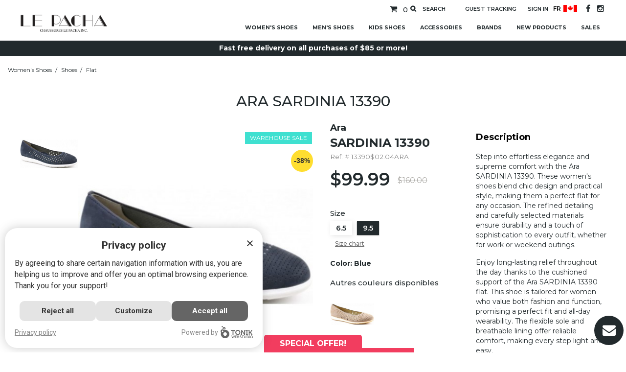

--- FILE ---
content_type: text/html; charset=utf-8
request_url: https://www.chaussureslepacha.ca/en/flat/15014-ara-sardinia-13390-flat.html
body_size: 21403
content:
<!doctype html>
<html lang="en">

  <head>
    
      
  <meta charset="utf-8">


  <meta http-equiv="x-ua-compatible" content="ie=edge">




  <link rel="preload" href="/tonik-privacy/css/styles.css" as="style">
  <script>
    var script = document.createElement("script");
    script.src = "/tonik-privacy/permissions/?nonce=" + Date.now() + Math.random().toString(36).substring(7);
    var scripts = document.getElementsByTagName("script");
    var firstScript = scripts[0];
    firstScript.parentNode.insertBefore(script, firstScript);
    window.GTM_SCRIPT = {};
    const observer = new MutationObserver(function(mutations) {
      mutations.forEach(function(mutation) {
        if (mutation.type === "childList") {
          mutation.addedNodes.forEach(function(node) {
            if (window.GTM_SCRIPT.consentLoaded) {
              observer.disconnect();
            } else if (node.tagName === "SCRIPT") {
              if (node.innerHTML.indexOf("googletagmanager.com") !== -1) {
                if (node.innerHTML.indexOf("!disableInternalTracking") !== -1) {
                  window.GTM_SCRIPT.disableInternalTracking = {
                    NODE: node,
                    SIBLING: node.previousElementSibling,
                  };
                } else {
                  window.GTM_SCRIPT.GTAG = {
                    NODE: node,
                    SIBLING: node.previousElementSibling,
                  };
                }
                node.remove();
              } else if (node.innerHTML.indexOf("tagManagerId =") !== -1) {
                window.GTM_SCRIPT.gtmTrackingFeatures = {
                  NODE: node,
                  SIBLING: node.previousElementSibling,
                };
                node.remove();
              }
            }
          });
        }
      });
    });
    observer.observe(document.head, { childList: true });
  </script>
  <script src="/tonik-privacy/js/modal.js" async></script>
  <script src="/tonik-privacy/js/privacy.js" async></script>
  <link rel="stylesheet" href="/tonik-privacy/css/styles.css">
  <script type='text/javascript' data-src='https://platform-api.sharethis.com/js/sharethis.js#property=67f01b3e59793500196ab115&product=inline-share-buttons' async='async'></script>


  
    <!-- Google Tag Manager 360 -->
    <script>(function(w,d,s,l,i){w[l]=w[l]||[];w[l].push({'gtm.start':
    new Date().getTime(),event:'gtm.js'});var f=d.getElementsByTagName(s)[0],
    j=d.createElement(s),dl=l!='dataLayer'?'&l='+l:'';j.async=true;j.src=
    'https://www.googletagmanager.com/gtm.js?id='+i+dl;f.parentNode.insertBefore(j,f);
    })(window,document,'script','dataLayer','GTM-5938DZX3');</script>
    <!-- End Google Tag Manager 360 -->
  


  <link rel="canonical" href="https://www.chaussureslepacha.ca/en/flat/15014-ara-sardinia-13390-flat.html">

  <title>
    
              Ara Women&#039;s shoes SARDINIA 13390 - Blue | Free Shipping in Canada         | Chaussures Le Pacha          
  </title>
  <meta name="description" content="Ara SARDINIA 13390 Blue Flat for sale online. Ara SARDINIA 13390 with Free Delivery in Ontario and Quebec">
  <meta name="keywords" content="">
    


  <meta name="viewport" content="width=device-width, initial-scale=1">



  <link rel="icon" type="image/vnd.microsoft.icon" href="/img/favicon.ico?1579286347">
  <link rel="shortcut icon" type="image/x-icon" href="/img/favicon.ico?1579286347">



   
 
<link href="https://fonts.googleapis.com/css?family=Montserrat:300,400,500,600,700|Lato:300,400,500,600,700|Playfair+Display:400,700|Open+Sans:300,400,500,600,700|Just+Another+Hand:400" rel="stylesheet">

  <link rel="stylesheet" href="https://www.chaussureslepacha.ca/themes/wt_fashionista/assets/cache/theme-95abe6174.css" type="text/css" media="all">


<link rel="stylesheet" type="text/css" href="/themes/wt_fashionista/assets/css/override-1.css"/>
<link rel="stylesheet" type="text/css" href="/themes/wt_fashionista/assets/css/slick.css"/>
<link rel="stylesheet" type="text/css" href="/themes/wt_fashionista/assets/css/slick-theme.css"/>
<link href="//cdn.jsdelivr.net/npm/featherlight@1.7.14/release/featherlight.min.css" type="text/css" rel="stylesheet" />

    <script type="text/javascript" src="https://www.chaussureslepacha.ca/themes/wt_fashionista/assets/cache/head-23b940173.js" ></script>



<script src="//cdnjs.cloudflare.com/ajax/libs/jquery.mask/1.14.16/jquery.mask.min.js" type="text/javascript" charset="utf-8" defer></script>
<script src="//cdn.jsdelivr.net/npm/featherlight@1.7.14/release/featherlight.min.js" type="text/javascript" charset="utf-8" defer></script>
<link rel="stylesheet" type="text/css" href="https://ws1.postescanada-canadapost.ca/css/addresscomplete-2.30.min.css?key=ew45-gj48-em48-pk63" /><script type="text/javascript" src="https://ws1.postescanada-canadapost.ca/js/addresscomplete-2.30.min.js?key=ew45-gj48-em48-pk63"></script>


  <script type="text/javascript">
        var elementRecaptcha = "<div class=\"recaptcha-text-center\" style=\"text-align: center\"><div class=\"g-recaptcha\" style=\"display: inline-block !important\" data-sitekey=\"6Ldd3HQfAAAAADq81plwVGsMrZ7dacaF3JOWWz3E\" data-theme=\"light\" data-size=\"normal\" data-callback=\"callbackRecaptcha\"><\/div><\/div>";
        var isPsVersion17 = true;
        var prestashop = {"cart":{"products":[],"totals":{"total":{"type":"total","label":"Total","amount":0,"value":"$0.00"},"total_including_tax":{"type":"total","label":"Total (tax incl.)","amount":0,"value":"$0.00"},"total_excluding_tax":{"type":"total","label":"Total (tax excl.)","amount":0,"value":"$0.00"}},"subtotals":{"products":{"type":"products","label":"Subtotal","amount":0,"value":"$0.00"},"discounts":null,"shipping":{"type":"shipping","label":"Shipping","amount":0,"value":"Free"},"tax":{"type":"tax","label":"Taxes","amount":0,"value":"$0.00"}},"products_count":0,"summary_string":"0 items","vouchers":{"allowed":1,"added":[]},"discounts":[],"minimalPurchase":0,"minimalPurchaseRequired":""},"currency":{"name":"Canadian Dollar","iso_code":"CAD","iso_code_num":"124","sign":"$"},"customer":{"lastname":null,"firstname":null,"email":null,"birthday":null,"newsletter":null,"newsletter_date_add":null,"optin":null,"website":null,"company":null,"siret":null,"ape":null,"is_logged":false,"gender":{"type":null,"name":null},"addresses":[]},"language":{"name":"English (English)","iso_code":"en","locale":"en-US","language_code":"en-us","is_rtl":"0","date_format_lite":"m\/d\/Y","date_format_full":"m\/d\/Y H:i:s","id":1},"page":{"title":"","canonical":null,"meta":{"title":"Ara Women's shoes SARDINIA 13390 - Blue | Free Shipping in Canada","description":"Ara SARDINIA 13390 Blue Flat for sale online. Ara SARDINIA 13390 with Free Delivery in Ontario and Quebec","keywords":"","robots":"index"},"page_name":"product","body_classes":{"lang-en":true,"lang-rtl":false,"country-CA":true,"currency-CAD":true,"layout-full-width":true,"page-product":true,"tax-display-disabled":true,"product-id-15014":true,"product-SARDINIA 13390":true,"product-id-category-83":true,"product-id-manufacturer-70":true,"product-id-supplier-0":true,"product-on-sale":true,"product-available-for-order":true},"admin_notifications":[]},"shop":{"name":"Chaussures Le Pacha","logo":"\/img\/chaussures-le-pacha-logo-1571924919.jpg","stores_icon":"\/img\/logo_stores.png","favicon":"\/img\/favicon.ico"},"urls":{"base_url":"https:\/\/www.chaussureslepacha.ca\/","current_url":"https:\/\/www.chaussureslepacha.ca\/en\/flat\/15014-ara-sardinia-13390-flat.html","shop_domain_url":"https:\/\/www.chaussureslepacha.ca","img_ps_url":"https:\/\/www.chaussureslepacha.ca\/img\/","img_cat_url":"https:\/\/www.chaussureslepacha.ca\/img\/c\/","img_lang_url":"https:\/\/www.chaussureslepacha.ca\/img\/l\/","img_prod_url":"https:\/\/www.chaussureslepacha.ca\/img\/p\/","img_manu_url":"https:\/\/www.chaussureslepacha.ca\/img\/m\/","img_sup_url":"https:\/\/www.chaussureslepacha.ca\/img\/su\/","img_ship_url":"https:\/\/www.chaussureslepacha.ca\/img\/s\/","img_store_url":"https:\/\/www.chaussureslepacha.ca\/img\/st\/","img_col_url":"https:\/\/www.chaussureslepacha.ca\/img\/co\/","img_url":"https:\/\/www.chaussureslepacha.ca\/themes\/wt_fashionista\/assets\/img\/","css_url":"https:\/\/www.chaussureslepacha.ca\/themes\/wt_fashionista\/assets\/css\/","js_url":"https:\/\/www.chaussureslepacha.ca\/themes\/wt_fashionista\/assets\/js\/","pic_url":"https:\/\/www.chaussureslepacha.ca\/upload\/","pages":{"address":"https:\/\/www.chaussureslepacha.ca\/en\/address","addresses":"https:\/\/www.chaussureslepacha.ca\/en\/addresses","authentication":"https:\/\/www.chaussureslepacha.ca\/en\/login","cart":"https:\/\/www.chaussureslepacha.ca\/en\/cart","category":"https:\/\/www.chaussureslepacha.ca\/en\/index.php?controller=category","cms":"https:\/\/www.chaussureslepacha.ca\/en\/index.php?controller=cms","contact":"https:\/\/www.chaussureslepacha.ca\/en\/index.php?controller=contact","discount":"https:\/\/www.chaussureslepacha.ca\/en\/discount","guest_tracking":"https:\/\/www.chaussureslepacha.ca\/en\/guest-tracking","history":"https:\/\/www.chaussureslepacha.ca\/en\/order-history","identity":"https:\/\/www.chaussureslepacha.ca\/en\/identity","index":"https:\/\/www.chaussureslepacha.ca\/en\/","my_account":"https:\/\/www.chaussureslepacha.ca\/en\/my-account","order_confirmation":"https:\/\/www.chaussureslepacha.ca\/en\/order-confirmation","order_detail":"https:\/\/www.chaussureslepacha.ca\/en\/index.php?controller=order-detail","order_follow":"https:\/\/www.chaussureslepacha.ca\/en\/order-follow","order":"https:\/\/www.chaussureslepacha.ca\/en\/order","order_return":"https:\/\/www.chaussureslepacha.ca\/en\/index.php?controller=order-return","order_slip":"https:\/\/www.chaussureslepacha.ca\/en\/credit-slip","pagenotfound":"https:\/\/www.chaussureslepacha.ca\/en\/page-not-found","password":"https:\/\/www.chaussureslepacha.ca\/en\/password-recovery","pdf_invoice":"https:\/\/www.chaussureslepacha.ca\/en\/index.php?controller=pdf-invoice","pdf_order_return":"https:\/\/www.chaussureslepacha.ca\/en\/index.php?controller=pdf-order-return","pdf_order_slip":"https:\/\/www.chaussureslepacha.ca\/en\/index.php?controller=pdf-order-slip","prices_drop":"https:\/\/www.chaussureslepacha.ca\/en\/prices-drop","product":"https:\/\/www.chaussureslepacha.ca\/en\/index.php?controller=product","search":"https:\/\/www.chaussureslepacha.ca\/en\/search","sitemap":"https:\/\/www.chaussureslepacha.ca\/en\/sitemap","stores":"https:\/\/www.chaussureslepacha.ca\/en\/stores","supplier":"https:\/\/www.chaussureslepacha.ca\/en\/supplier","register":"https:\/\/www.chaussureslepacha.ca\/en\/login?create_account=1","order_login":"https:\/\/www.chaussureslepacha.ca\/en\/order?login=1"},"alternative_langs":{"en-us":"https:\/\/www.chaussureslepacha.ca\/en\/flat\/15014-ara-sardinia-13390-flat.html","fr":"https:\/\/www.chaussureslepacha.ca\/fr\/ballerine\/15014-ara-sardinia-13390-ballerine.html"},"theme_assets":"\/themes\/wt_fashionista\/assets\/","actions":{"logout":"https:\/\/www.chaussureslepacha.ca\/en\/?mylogout="},"no_picture_image":{"bySize":{"small_default":{"url":"https:\/\/www.chaussureslepacha.ca\/img\/p\/en-default-small_default.jpg","width":98,"height":98},"cart_default":{"url":"https:\/\/www.chaussureslepacha.ca\/img\/p\/en-default-cart_default.jpg","width":125,"height":125},"home_default":{"url":"https:\/\/www.chaussureslepacha.ca\/img\/p\/en-default-home_default.jpg","width":260,"height":274},"medium_default":{"url":"https:\/\/www.chaussureslepacha.ca\/img\/p\/en-default-medium_default.jpg","width":452,"height":452},"large_default":{"url":"https:\/\/www.chaussureslepacha.ca\/img\/p\/en-default-large_default.jpg","width":454,"height":478}},"small":{"url":"https:\/\/www.chaussureslepacha.ca\/img\/p\/en-default-small_default.jpg","width":98,"height":98},"medium":{"url":"https:\/\/www.chaussureslepacha.ca\/img\/p\/en-default-home_default.jpg","width":260,"height":274},"large":{"url":"https:\/\/www.chaussureslepacha.ca\/img\/p\/en-default-large_default.jpg","width":454,"height":478},"legend":""}},"configuration":{"display_taxes_label":false,"display_prices_tax_incl":false,"is_catalog":false,"show_prices":true,"opt_in":{"partner":false},"quantity_discount":{"type":"discount","label":"Discount"},"voucher_enabled":1,"return_enabled":0},"field_required":[],"breadcrumb":{"links":[{"title":"Home","url":"https:\/\/www.chaussureslepacha.ca\/en\/"},{"title":"Women's shoes","url":"https:\/\/www.chaussureslepacha.ca\/en\/3-womens-shoes"},{"title":"Shoes","url":"https:\/\/www.chaussureslepacha.ca\/en\/14-shoes"},{"title":"Flat","url":"https:\/\/www.chaussureslepacha.ca\/en\/83-flat"},{"title":"SARDINIA 13390","url":"https:\/\/www.chaussureslepacha.ca\/en\/flat\/15014-ara-sardinia-13390-flat.html"}],"count":5},"link":{"protocol_link":"https:\/\/","protocol_content":"https:\/\/"},"time":1769073607,"static_token":"d7af832356408d180344dc01c428b14b","token":"9c009b762b65a84f47dc57a7b564b685","shipping_free_price":"$85"};
        var recaptchaContactForm = "1";
        var recaptchaDataSiteKey = "6Ldd3HQfAAAAADq81plwVGsMrZ7dacaF3JOWWz3E";
        var recaptchaLoginForm = "1";
        var recaptchaRegistrationForm = "1";
        var recaptchaType = "1";
        var search_url = "https:\/\/www.chaussureslepacha.ca\/en\/search";
      </script>



  <!--Module: ets_socicallogin -->
<script type="text/javascript">
    var ets_solo_callbackUrl = 'https://www.chaussureslepacha.ca/en/module/ets_sociallogin/oauth';
</script>
<!--/Module: ets_socicallogin-->
  <script async src="https://www.googletagmanager.com/gtag/js?id=G-G1YB8TQYZQ"></script>
  <script>
    window.dataLayer = window.dataLayer || [];
    function gtag(){dataLayer.push(arguments);}
    gtag('js', new Date());
    gtag(
      'config',
      'G-G1YB8TQYZQ',
      {
        'debug_mode':false
                              }
    );
  </script>

 <script data-keepinline>
    var tagManagerId = 'GTM-N2M2M23';
    var optimizeId = '';
    var gtmTrackingFeatures = {"gua":{"trackingId":"UA-62507661-1","cookieDomain":"auto","sendLimit":25,"siteSpeedSampleRate":1,"anonymizeIp":0,"userIdFeature":0,"linkAttribution":0,"remarketingFeature":0,"merchantPrefix":"","merchantSuffix":"","merchantVariant":"","businessDataFeature":0,"businessDataPrefix":"","businessDataVariant":"","crossDomainList":false,"allowLinker":true,"clientId":0,"dimensions":{"ecommProdId":1,"ecommPageType":2,"ecommTotalValue":3,"ecommCategory":4,"dynxItemId":5,"dynxItemId2":6,"dynxPageType":7,"dynxTotalValue":8}},"googleAds":{"trackingId":875171322,"conversionLabel":"PCIKCM61j2oQ-puooQM"},"bing":{"trackingId":"11036170"},"facebook":{"trackingId":"2833774950239166","catalogPrefix":"","catalogSuffix":"","catalogVariant":""},"twitter":{"trackingId":""},"goals":{"signUp":0,"socialAction":0,"coupon":0},"common":{"eventValues":{"signUpGoal":0,"socialAction":0,"coupon":0},"cartAjax":1,"productsPerPage":21,"userId":null,"currencyCode":"CAD","langCode":"en","countryCode":"CA","maxLapse":10,"signUpTypes":["new customer","guest customer"],"isNewSignUp":false,"isGuest":0,"idShop":1,"token":"f37f814b38e9682cd23ed069d11dffdc"}};
    var checkDoNotTrack = 0;
    var disableInternalTracking = 0;
    var dataLayer = window.dataLayer || [];
    var dimensions = new Object();
    var initDataLayer = new Object();
    var gaCreate = new Object();
    var doNotTrack = (
        window.doNotTrack == "1" ||
        navigator.doNotTrack == "yes" ||
        navigator.doNotTrack == "1" ||
        navigator.msDoNotTrack == "1"
    );

    if (typeof gtmTrackingFeatures === 'object' && !disableInternalTracking) {
        if (gtmTrackingFeatures.gua.trackingId) {
            initDataLayer.gua = {
                'trackingId': gtmTrackingFeatures.gua.trackingId,
                'cookieDomain': gtmTrackingFeatures.gua.cookieDomain,
                'allowLinker':  gtmTrackingFeatures.gua.allowLinker,
                'siteSpeedSampleRate': gtmTrackingFeatures.gua.siteSpeedSampleRate,
                'anonymizeIp': gtmTrackingFeatures.gua.anonymizeIp,
                'linkAttribution': gtmTrackingFeatures.gua.linkAttribution
            };

            if (gtmTrackingFeatures.gua.remarketingFeature) {
                // assign index dimensions
                dimensions.ecommProdId = gtmTrackingFeatures.gua.dimensions.ecommProdId;
                dimensions.ecommPageType = gtmTrackingFeatures.gua.dimensions.ecommPageType;
                dimensions.ecommTotalValue = gtmTrackingFeatures.gua.dimensions.ecommTotalValue;
                dimensions.ecommCategory = gtmTrackingFeatures.gua.dimensions.ecommCategory;
            }

            if (gtmTrackingFeatures.gua.businessDataFeature) {
                // assign index dimensions
                dimensions.dynxItemId = gtmTrackingFeatures.gua.dimensions.dynxItemId;
                dimensions.dynxItemId2 = gtmTrackingFeatures.gua.dimensions.dynxItemId2;
                dimensions.dynxPageType = gtmTrackingFeatures.gua.dimensions.dynxPageType;
                dimensions.dynxTotalValue = gtmTrackingFeatures.gua.dimensions.dynxTotalValue;
            }

            // assign index dimensions to data layer
            initDataLayer.gua.dimensions = dimensions;

            if (gtmTrackingFeatures.gua.userIdFeature) {
                initDataLayer.gua.userId = gtmTrackingFeatures.common.userId;
            }

            if (gtmTrackingFeatures.gua.crossDomainList) {
                initDataLayer.gua.crossDomainList = gtmTrackingFeatures.gua.crossDomainList;
            }

            // prepare gaCreate with same configuration than GTM
            gaCreate = {
                'trackingId': gtmTrackingFeatures.gua.trackingId,
                'allowLinker': true,
                'cookieDomain': gtmTrackingFeatures.gua.cookieDomain
            };
        }

        if (gtmTrackingFeatures.googleAds.trackingId) {
            initDataLayer.googleAds = {
                'conversionId' : gtmTrackingFeatures.googleAds.trackingId,
                'conversionLabel' : gtmTrackingFeatures.googleAds.conversionLabel
            };
        }

        if (gtmTrackingFeatures.bing.trackingId) {
            initDataLayer.bing = {
                'trackingId': gtmTrackingFeatures.bing.trackingId
            };
        }

        if (gtmTrackingFeatures.facebook.trackingId) {
            initDataLayer.facebook = {
                'trackingId': gtmTrackingFeatures.facebook.trackingId
            };
        }

        if (gtmTrackingFeatures.twitter.trackingId) {
            initDataLayer.twitter = {
                'trackingId': gtmTrackingFeatures.twitter.trackingId
            };
        }

        // init common values
        initDataLayer.common = {
            'currency' : gtmTrackingFeatures.common.currencyCode,
            'langCode' : gtmTrackingFeatures.common.langCode,
            'countryCode' : gtmTrackingFeatures.common.countryCode,
            'referrer' : document.referrer,
            'userAgent' : navigator.userAgent,
            'navigatorLang' : navigator.language,
            'doNotTrack' : (checkDoNotTrack && doNotTrack)
        };

        dataLayer.push(initDataLayer);
    }
</script>
<!-- Init Tag Manager script -->
<script data-keepinline>
    if (!disableInternalTracking) {
        
        (function (w, d, s, l, i) {
            w[l] = w[l] || [];
            w[l].push({'gtm.start': new Date().getTime(), event: 'gtm.js'});
            var f = d.getElementsByTagName(s)[0];
            var j = d.createElement(s), dl = l !== 'dataLayer' ? '&l=' + l : '';
            j.async = true;
            j.src = 'https://www.googletagmanager.com/gtm.js?id=' + i + dl;
            f.parentNode.insertBefore(j, f);
        })(window, document, 'script', 'dataLayer', tagManagerId);
        
    }
</script>




    
  <meta property="og:type" content="product">
  <meta property="og:url" content="https://www.chaussureslepacha.ca/en/flat/15014-ara-sardinia-13390-flat.html">
  <meta property="og:title" content="Ara Women&#039;s shoes SARDINIA 13390 - Blue | Free Shipping in Canada">
  <meta property="og:site_name" content="Chaussures Le Pacha">
  <meta property="og:description" content="Ara SARDINIA 13390 Blue Flat for sale online. Ara SARDINIA 13390 with Free Delivery in Ontario and Quebec">
  <meta property="og:image" content="https://www.chaussureslepacha.ca/8002375-large_default/ara-sardinia-13390-flat.jpg">
  <meta property="product:pretax_price:amount" content="99.99">
  <meta property="product:pretax_price:currency" content="CAD">
  <meta property="product:price:amount" content="99.99">
  <meta property="product:price:currency" content="CAD">
  
  </head>

  <body id="product" class="lang-en country-ca currency-cad layout-full-width page-product tax-display-disabled product-id-15014 product-sardinia-13390 product-id-category-83 product-id-manufacturer-70 product-id-supplier-0 product-on-sale product-available-for-order" >
          
        <!-- Google Tag Manager 360 (noscript) -->
        <noscript><iframe src="https://www.googletagmanager.com/ns.html?id=GTM-5938DZX3"
        height="0" width="0" style="display:none;visibility:hidden"></iframe></noscript>
        <!-- End Google Tag Manager 360 (noscript) -->
      
    
    <!--
    Discount percentage
    This product (test) has been removed from your cart because it is no longer available.

    Invalid fieldName. Only allows letters, numbers, spaces or punctuation, and no more than length characters.
    Firstname and Lastname
    Address
    Address Complement
    City
    Postal Code
    Phone
    You must select a delivery option
    -->

    <script>
    var errorDelivery = 'You must select a delivery option';
    var catpchaAlertTexte = "Please make sure you complete reCaptcha above.";
    </script>

	<div id="page" class="wt-page-container">
    
      
    

    <main>
      
              

      <header id="header">
        
           <div id="wt_loading_overlay">
<div class="loading_overlay"></div>
<p class="loading"></p>
</div>
<div id="wt_overlay"  class="other-page" >
</div>



  <div class="header-banner">
    
  </div>


<!-- Block search module TOP -->

<div id="search_block_top" class="col-sm-7">
	<form id="searchbox" method="get" action="https://www.chaussureslepacha.ca/en/search">
       
		<input type="hidden" name="controller" value="search">
		
		<input type="hidden" name="orderby" value="position" />
		<input type="hidden" name="orderway" value="desc" />
       
		<input class="search_query form-control" type="text" id="search_query_top" name="s" placeholder="Search..." value="" />
		
		<div id="wt_url_ajax_search" style="display:none">
		<input type="hidden" value="https://www.chaussureslepacha.ca/modules/wtblocksearch/controller_ajax_search.php" class="url_ajax" />
		</div>
		<button type="submit" name="submit_search" class="btn btn-default button-search">
			<span>Search</span>
		</button>
	</form>
	
</div>

<script type="text/javascript">
var limit_character = "<p class='limit'>Enter at least 3 characters</p>";
var close_text = 'close';
</script>
<!-- /Block search module TOP -->

<div id="block_header">

  <nav class="header-nav">
    <div class="container">
	 <div class="hidden-sm-down">
        <div class="row">
    <div class="col-md-12 right-nav">
        <div id="_desktop_cart">
  <div class="blockcart cart-preview inactive" data-refresh-url="//www.chaussureslepacha.ca/en/module/ps_shoppingcart/ajax">
        <a class="cart-link" rel="nofollow" href="//www.chaussureslepacha.ca/en/cart?action=show">
          <div class="header">
              <i class="material-icons shopping-cart">shopping_basket</i>
              <span class="cart-products-count">0</span>
          </div>
      </a>
  </div>

      <a id="wt-iconsearch" class="wt-iconsearch" href="javascript:void(0)" rel="nofollow" title="Search">
      Search
    </a>
  </div><div id="_desktop_user_info">
  <div class="user-info">
          <a
        class="guest-tracking"
        href="https://www.chaussureslepacha.ca/en/guest-tracking"
        rel="nofollow"
      >
        Guest tracking
      </a>

      <a
        class="login"
        href="https://www.chaussureslepacha.ca/en/my-account"
        title="Log in to your customer account"
        rel="nofollow"
      >
        <i class="material-icons">&#xE7FF;</i>
        <span class="hidden-sm-down">Sign in</span>
      </a>
    	
	
		
  </div>
</div>
<!-- Static Block module -->
<!-- /Static block module --><div id="_desktop_language_selector language-selector-wrapper language-selector" class="language-selector-wrapper">
<a href="https://www.chaussureslepacha.ca/fr/ballerine/15014-ara-sardinia-13390-ballerine.html" class="dropdown-item language-selector-link pull-xs-left visible-xs">fr</a><img class="currency-flag img-fluid" width="28" height="14" src="/img/cadflag.png" alt="Prices are in Canadian dollars" title="Prices are in Canadian dollars" /> 
 </div>

        
  <div class="block-social">
    <ul><li class="facebook"><a href="https://www.facebook.com/pacha.piedestal/" target="_blank"></a></li><li class="instagram"><a href="https://www.instagram.com/lepacha.piedestal/" target="_blank"></a></li></ul>
  </div>

<!-- Static Block module -->
<!-- /Static block module -->
    </div>
  </div>
	</div>
	<div class="hidden-md-up text-xs-center mobile">
  <div class="mobile-lang-switcher">
    <a href="https://www.chaussureslepacha.ca/fr/ballerine/15014-ara-sardinia-13390-ballerine.html" class="pull-xs-left language-selector-link" id="menu-icon2">FR</a>
    <img class="currency-flag img-fluid" width="32" height="16" src="/img/cadflag.png" alt="Prices are in Canadian dollars" title="Prices are in Canadian dollars" /> 
  </div>
            <div class="pull-xs-right" id="_mobile_cart"></div>
            <div class="pull-xs-right" id="_mobile_user_info"></div>
            <div class="top-logo" id="_mobile_logo"></div>
            <div class="clearfix"></div>
          </div>
    </div>

	
  </nav>



  <div class="header-top">
    <div class="container">
     
        <div id="desktop_logo">
          <a href="https://www.chaussureslepacha.ca/">
<img class="logo img-responsive" width="180" height="37.5" src="/img/chaussures-le-pacha-logo-1571924919.jpg" alt="Chaussures Le Pacha">
          </a>
        </div>
		 <!-- Module Megamenu-->
<div class="container_wt_megamenu">
<div id="wt-menu-horizontal" class="wt-menu-horizontal">
	
	<div class="title-menu-mobile"><span>Navigation</span></div>
	<div class="clearfix"></div>
	<ul class="menu-content">
									<li class="level-1  parent">
										<a href="https://www.chaussureslepacha.ca/en/3-womens-shoes">
					<span>Women&#039;s shoes</span>
										</a>
					<span class="icon-drop-mobile"></span>
											<div class="wt-sub-menu menu-dropdown 
						 wt-sub-auto">
															<div class="wt-menu-row ">
																														<div class="wt-menu-col col-xs-12 col-sm-6  CAT">
																									<ul class="ul-column ">
																																									<li class="menu-item  item-header ">
																															<a href="#">Categories</a>
																<div class="html-block">
																	
																</div>
																													</li>
																																									<li class="menu-item  item-line ">
																																																<a href="https://www.chaussureslepacha.ca/en/14-shoes">Shoes</a>
																																													</li>
																																									<li class="menu-item  item-line ">
																																																<a href="https://www.chaussureslepacha.ca/en/22-sandals">Sandals</a>
																																													</li>
																																									<li class="menu-item  item-line ">
																																																<a href="https://www.chaussureslepacha.ca/en/28-winter-boots">Winter boots</a>
																																													</li>
																																									<li class="menu-item  item-line ">
																																																<a href="https://www.chaussureslepacha.ca/en/34-fall-boots">Fall boots</a>
																																													</li>
																																									<li class="menu-item  item-line ">
																																																<a href="https://www.chaussureslepacha.ca/en/39-slippers">Slippers</a>
																																													</li>
																																									<li class="menu-item  item-line ">
																															<a href=""></a>
																<div class="html-block">
																	<p><a class="sale" href="/en/3-womens-shoes?q=Percent+sale-10%25+--+30%25-30%25+--+50%25-Above+50%25-Under+10%25">Sales</a></p>
																</div>
																													</li>
																										</ul>
																							</div>
																					<div class="wt-menu-col col-xs-12 col-sm-6  CAT">
																									<ul class="ul-column ">
																																									<li class="menu-item  item-header ">
																															<a href="#">Brands</a>
																<div class="html-block">
																	
																</div>
																													</li>
																																									<li class="menu-item  item-line ">
																																																<a href="/en/3-womens-shoes?q=Brand-Rieker">Rieker</a>
																																													</li>
																																									<li class="menu-item  item-line ">
																																																<a href="/en/3-womens-shoes?q=Brand-Michael+kors">Michael kors</a>
																																													</li>
																																									<li class="menu-item  item-line ">
																																																<a href="/en/3-womens-shoes?q=Brand-Dorking+--+Fluchos">Dorking - Fluchos</a>
																																													</li>
																																									<li class="menu-item  item-line ">
																																																<a href="/en/3-womens-shoes?q=Brand-Rieker+--+Remonte">Rieker - Remonte</a>
																																													</li>
																																									<li class="menu-item  item-line ">
																																																<a href="/en/3-womens-shoes?q=Brand-Geox">Geox</a>
																																													</li>
																																									<li class="menu-item  item-line ">
																																																<a href="/en/3-womens-shoes?q=Brand-Clarks">Clarks</a>
																																													</li>
																																									<li class="menu-item  item-line ">
																																																<a href="/en/3-womens-shoes?q=Brand-Ecco">Ecco</a>
																																													</li>
																										</ul>
																							</div>
																											</div>
															<div class="wt-menu-row ">
																														<div class="wt-menu-col col-xs-12 col-sm-12  CAT">
																									<ul class="ul-column ">
																																									<li class="menu-item  item-header ">
																															<a href=""></a>
																<div class="html-block">
																	<p><a class="sale" href="/en/gift-card">Gift card</a></p>
																</div>
																													</li>
																										</ul>
																							</div>
																											</div>
													</div>
									</li>
												<li class="level-1 wt-men-menu parent">
										<a href="https://www.chaussureslepacha.ca/en/12-mens-shoes">
					<span>Men&#039;s shoes</span>
										</a>
					<span class="icon-drop-mobile"></span>
											<div class="wt-sub-menu menu-dropdown 
						 wt-sub-auto">
															<div class="wt-menu-row ">
																														<div class="wt-menu-col col-xs-12 col-sm-6  CAT">
																									<ul class="ul-column ">
																																									<li class="menu-item  item-header ">
																															<a href="#">Categories</a>
																<div class="html-block">
																	
																</div>
																													</li>
																																									<li class="menu-item  item-line ">
																																																<a href="https://www.chaussureslepacha.ca/en/44-casual-shoes">Casual shoes</a>
																																													</li>
																																									<li class="menu-item  item-line ">
																																																<a href="https://www.chaussureslepacha.ca/en/42-dress-shoes-with-laces">Dress shoes with laces</a>
																																													</li>
																																									<li class="menu-item  item-line ">
																																																<a href="https://www.chaussureslepacha.ca/en/75-dress-shoes-without-laces">Dress shoes without laces</a>
																																													</li>
																																									<li class="menu-item  item-line ">
																																																<a href="https://www.chaussureslepacha.ca/en/40-sandals">Sandals</a>
																																													</li>
																																									<li class="menu-item  item-line ">
																																																<a href="https://www.chaussureslepacha.ca/en/41-winter-boots">Winter boots</a>
																																													</li>
																																									<li class="menu-item  item-line ">
																																																<a href="https://www.chaussureslepacha.ca/en/80-slippers">Slippers</a>
																																													</li>
																																									<li class="menu-item  item-line ">
																																																<a href="https://www.chaussureslepacha.ca/en/130-waterproof-shoes">Waterproof shoes</a>
																																													</li>
																																									<li class="menu-item  item-line ">
																															<a href=""></a>
																<div class="html-block">
																	<p><a class="sale" href="/en/12-mens-shoes?q=Percent+sale-10%25+--+30%25-30%25+--+50%25-Above+50%25-Under+10%25">Sales</a></p>
																</div>
																													</li>
																										</ul>
																							</div>
																					<div class="wt-menu-col col-xs-12 col-sm-6  CAT">
																									<ul class="ul-column ">
																																									<li class="menu-item  item-header ">
																															<a href="#">Brands</a>
																<div class="html-block">
																	
																</div>
																													</li>
																																									<li class="menu-item  item-line ">
																																																<a href="/en/12-mens-shoes?q=Brand-Rieker">Rieker</a>
																																													</li>
																																									<li class="menu-item  item-line ">
																																																<a href="/en/12-mens-shoes?q=Brand-Ecco">Ecco</a>
																																													</li>
																																									<li class="menu-item  item-line ">
																																																<a href="/en/12-mens-shoes?q=Brand-Skechers">Skechers</a>
																																													</li>
																																									<li class="menu-item  item-line ">
																																																<a href="/en/12-mens-shoes?q=Brand-Dorking+--+Fluchos">Dorking - Fluchos</a>
																																													</li>
																																									<li class="menu-item  item-line ">
																																																<a href="/en/12-mens-shoes?q=Brand-Geox">Geox</a>
																																													</li>
																																									<li class="menu-item  item-line ">
																																																<a href="/en/12-mens-shoes?q=Brand-Steve+Madden">Steve madden</a>
																																													</li>
																																									<li class="menu-item  item-line ">
																																																<a href="/en/12-mens-shoes?q=Brand-Johnston+%26+murphy">Johnston & murphy</a>
																																													</li>
																										</ul>
																							</div>
																											</div>
															<div class="wt-menu-row ">
																														<div class="wt-menu-col col-xs-12 col-sm-12  CAT">
																									<ul class="ul-column ">
																																									<li class="menu-item  item-header ">
																															<a href=""></a>
																<div class="html-block">
																	<p><a class="sale" href="/en/gift-card">Gift card</a></p>
																</div>
																													</li>
																										</ul>
																							</div>
																											</div>
													</div>
									</li>
												<li class="level-1  parent">
										<a href="#">
					<span>Kids Shoes</span>
										</a>
					<span class="icon-drop-mobile"></span>
											<div class="wt-sub-menu menu-dropdown 
						col-xs-12 wt-sub-left">
															<div class="wt-menu-row ">
																														<div class="wt-menu-col col-xs-12 col-sm-3  ">
																									<ul class="ul-column ">
																																									<li class="menu-item  item-header ">
																																																<a href="https://www.chaussureslepacha.ca/en/53-toddler-boys">Toddler Boys 1-10</a>
																																													</li>
																																									<li class="menu-item  item-line ">
																																																<a href="https://www.chaussureslepacha.ca/en/78-rain-boots">Rain boots</a>
																																													</li>
																																									<li class="menu-item  item-line ">
																																																<a href="https://www.chaussureslepacha.ca/en/67-winter-boots">Winter boots</a>
																																													</li>
																																									<li class="menu-item  item-line ">
																																																<a href="https://www.chaussureslepacha.ca/en/68-fall-boots">Fall boots</a>
																																													</li>
																																									<li class="menu-item  item-line ">
																																																<a href="https://www.chaussureslepacha.ca/en/87-slippers">Slippers</a>
																																													</li>
																																									<li class="menu-item  item-line ">
																																																<a href="https://www.chaussureslepacha.ca/en/69-sandals">Sandals</a>
																																													</li>
																																									<li class="menu-item  item-line ">
																																																<a href="https://www.chaussureslepacha.ca/en/70-sneakers-shoes">Sneakers/Shoes</a>
																																													</li>
																																									<li class="menu-item  item-line ">
																																																<a href="https://www.chaussureslepacha.ca/en/92-walking-booties">Walking booties</a>
																																													</li>
																										</ul>
																							</div>
																					<div class="wt-menu-col col-xs-12 col-sm-3  ">
																									<ul class="ul-column ">
																																									<li class="menu-item  item-header ">
																																																<a href="https://www.chaussureslepacha.ca/en/54-toddler-girls">Toddler Girls 1-10</a>
																																													</li>
																																									<li class="menu-item  item-line ">
																																																<a href="https://www.chaussureslepacha.ca/en/77-rain-boots">Rain boots</a>
																																													</li>
																																									<li class="menu-item  item-line ">
																																																<a href="https://www.chaussureslepacha.ca/en/71-winter-boots">Winter boots</a>
																																													</li>
																																									<li class="menu-item  item-line ">
																																																<a href="https://www.chaussureslepacha.ca/en/76-fall-boots">Fall boots</a>
																																													</li>
																																									<li class="menu-item  item-line ">
																																																<a href="https://www.chaussureslepacha.ca/en/86-slippers">Slippers</a>
																																													</li>
																																									<li class="menu-item  item-line ">
																																																<a href="https://www.chaussureslepacha.ca/en/73-sandals">Sandals</a>
																																													</li>
																																									<li class="menu-item  item-line ">
																																																<a href="https://www.chaussureslepacha.ca/en/74-sneakers-shoes-">Sneakers/Shoes</a>
																																													</li>
																																									<li class="menu-item  item-line ">
																																																<a href="https://www.chaussureslepacha.ca/en/93-walking-booties">Walking booties</a>
																																													</li>
																										</ul>
																							</div>
																					<div class="wt-menu-col col-xs-12 col-sm-3  ">
																									<ul class="ul-column ">
																																									<li class="menu-item  item-header ">
																																																<a href="https://www.chaussureslepacha.ca/en/51-boys">Boys 11-8</a>
																																													</li>
																																									<li class="menu-item  item-line ">
																																																<a href="https://www.chaussureslepacha.ca/en/55-rain-boots">Rain boots</a>
																																													</li>
																																									<li class="menu-item  item-line ">
																																																<a href="https://www.chaussureslepacha.ca/en/56-winter-boots">Winter boots</a>
																																													</li>
																																									<li class="menu-item  item-line ">
																																																<a href="https://www.chaussureslepacha.ca/en/57-fall-boots">Fall boots</a>
																																													</li>
																																									<li class="menu-item  item-line ">
																																																<a href="https://www.chaussureslepacha.ca/en/79-slippers">Slippers</a>
																																													</li>
																																									<li class="menu-item  item-line ">
																																																<a href="https://www.chaussureslepacha.ca/en/59-sandals">Sandals</a>
																																													</li>
																																									<li class="menu-item  item-line ">
																																																<a href="https://www.chaussureslepacha.ca/en/60-sneakers-shoes">Sneakers/Shoes</a>
																																													</li>
																										</ul>
																							</div>
																					<div class="wt-menu-col col-xs-12 col-sm-3  ">
																									<ul class="ul-column ">
																																									<li class="menu-item  item-header ">
																																																<a href="https://www.chaussureslepacha.ca/en/52-girls">Girls 11-8</a>
																																													</li>
																																									<li class="menu-item  item-line ">
																																																<a href="https://www.chaussureslepacha.ca/en/61-rain-boots">Rain boots</a>
																																													</li>
																																									<li class="menu-item  item-line ">
																																																<a href="https://www.chaussureslepacha.ca/en/62-winter-boots">Winter boots</a>
																																													</li>
																																									<li class="menu-item  item-line ">
																																																<a href="https://www.chaussureslepacha.ca/en/63-fall-boots">Fall boots</a>
																																													</li>
																																									<li class="menu-item  item-line ">
																																																<a href="https://www.chaussureslepacha.ca/en/88-slippers">Slippers</a>
																																													</li>
																																									<li class="menu-item  item-line ">
																																																<a href="https://www.chaussureslepacha.ca/en/65-sandals">Sandals</a>
																																													</li>
																																									<li class="menu-item  item-line ">
																																																<a href="https://www.chaussureslepacha.ca/en/66-sneakers-shoes">Sneakers/Shoes</a>
																																													</li>
																										</ul>
																							</div>
																											</div>
															<div class="wt-menu-row ">
																														<div class="wt-menu-col col-xs-12 col-sm-12 col-kid-promo-links ">
																									<ul class="ul-column ">
																																									<li class="menu-item  item-header ">
																																																<a href="/en/50-kids-shoes?q=Percent+sale-10%25+--+30%25-30%25+--+50%25-Above+50%25-Under+10%25">All sales for children</a>
																																													</li>
																										</ul>
																							</div>
																											</div>
															<div class="wt-menu-row ">
																														<div class="wt-menu-col col-xs-12 col-sm-12  ">
																									<ul class="ul-column ">
																																									<li class="menu-item  item-header ">
																															<a href=""></a>
																<div class="html-block">
																	<p><a class="sale" href="/en/gift-card">Gift card</a></p>
																</div>
																													</li>
																										</ul>
																							</div>
																											</div>
													</div>
									</li>
												<li class="level-1  parent">
										<a href="#">
					<span>Accessories</span>
										</a>
					<span class="icon-drop-mobile"></span>
											<div class="wt-sub-menu menu-dropdown 
						col-xs-12 wt-sub-left">
															<div class="wt-menu-row ">
																														<div class="wt-menu-col col-xs-12 col-sm-2  ">
																									<ul class="ul-column ">
																																									<li class="menu-item  item-header ">
																																																<a href="https://www.chaussureslepacha.ca/en/95-soles">Soles</a>
																																													</li>
																																									<li class="menu-item  item-line ">
																																																<a href="https://www.chaussureslepacha.ca/en/96-sheep">Sheep</a>
																																													</li>
																																									<li class="menu-item  item-line ">
																																																<a href="https://www.chaussureslepacha.ca/en/134-insole">Insole</a>
																																													</li>
																										</ul>
																							</div>
																					<div class="wt-menu-col col-xs-12 col-sm-2  ">
																									<ul class="ul-column ">
																																									<li class="menu-item  item-header ">
																																																<a href="https://www.chaussureslepacha.ca/en/97-shoe-care-products">Shoe Care Products</a>
																																													</li>
																																									<li class="menu-item  item-line ">
																																																<a href="https://www.chaussureslepacha.ca/en/98-shoe-care">Shoe care</a>
																																													</li>
																																									<li class="menu-item  item-line ">
																																																<a href="https://www.chaussureslepacha.ca/en/99-laces">Laces</a>
																																													</li>
																																									<li class="menu-item  item-line ">
																																																<a href="https://www.chaussureslepacha.ca/en/100-spike-wrench">Spike wrench</a>
																																													</li>
																																									<li class="menu-item  item-line ">
																																																<a href="https://www.chaussureslepacha.ca/en/131-spike">Spike</a>
																																													</li>
																										</ul>
																							</div>
																					<div class="wt-menu-col col-xs-12 col-sm-2  ">
																									<ul class="ul-column ">
																																									<li class="menu-item  item-header ">
																																																<a href="https://www.chaussureslepacha.ca/en/101-socks">Socks</a>
																																													</li>
																																									<li class="menu-item  item-line ">
																																																<a href="https://www.chaussureslepacha.ca/en/102-mens">Men's</a>
																																													</li>
																																									<li class="menu-item  item-line ">
																																																<a href="https://www.chaussureslepacha.ca/en/103-womens">Women's</a>
																																													</li>
																																									<li class="menu-item  item-line ">
																																																<a href="https://www.chaussureslepacha.ca/en/104-boys">Boys</a>
																																													</li>
																																									<li class="menu-item  item-line ">
																																																<a href="https://www.chaussureslepacha.ca/en/105-girls">Girls</a>
																																													</li>
																										</ul>
																							</div>
																					<div class="wt-menu-col col-xs-12 col-sm-2  ">
																									<ul class="ul-column ">
																																									<li class="menu-item  item-header ">
																																																<a href="https://www.chaussureslepacha.ca/en/106-bags">Bags</a>
																																													</li>
																																									<li class="menu-item  item-line ">
																																																<a href="https://www.chaussureslepacha.ca/en/107-handbags">Handbags</a>
																																													</li>
																																									<li class="menu-item  item-line ">
																																																<a href="https://www.chaussureslepacha.ca/en/108-backpacks">Backpacks</a>
																																													</li>
																																									<li class="menu-item  item-line ">
																																																<a href="https://www.chaussureslepacha.ca/en/109-waist-bags">Waist bags</a>
																																													</li>
																																									<li class="menu-item  item-line ">
																																																<a href="https://www.chaussureslepacha.ca/en/110-sports-bags">Sports bags</a>
																																													</li>
																																									<li class="menu-item  item-line ">
																																																<a href="https://www.chaussureslepacha.ca/en/111-pencil-cases">Pencil cases</a>
																																													</li>
																																									<li class="menu-item  item-line ">
																																																<a href="https://www.chaussureslepacha.ca/en/112-lunch-bags">Lunch bags</a>
																																													</li>
																																									<li class="menu-item  item-line ">
																																																<a href="https://www.chaussureslepacha.ca/en/119-wallets">Wallets</a>
																																													</li>
																																									<li class="menu-item  item-line ">
																																																<a href="https://www.chaussureslepacha.ca/en/136-wine-bag">Wine bag</a>
																																													</li>
																										</ul>
																							</div>
																					<div class="wt-menu-col col-xs-12 col-sm-2  ">
																									<ul class="ul-column ">
																																									<li class="menu-item  item-header ">
																																																<a href="https://www.chaussureslepacha.ca/en/113-caps">Caps</a>
																																													</li>
																																									<li class="menu-item  item-line ">
																																																<a href="https://www.chaussureslepacha.ca/en/114-baby-girl">Baby girl</a>
																																													</li>
																																									<li class="menu-item  item-line ">
																																																<a href="https://www.chaussureslepacha.ca/en/115-baby-boy">Baby boy</a>
																																													</li>
																																									<li class="menu-item  item-line ">
																																																<a href="https://www.chaussureslepacha.ca/en/116-girl">Girl</a>
																																													</li>
																																									<li class="menu-item  item-line ">
																																																<a href="https://www.chaussureslepacha.ca/en/117-boy">Boy</a>
																																													</li>
																										</ul>
																							</div>
																					<div class="wt-menu-col col-xs-12 col-sm-2  ">
																									<ul class="ul-column ">
																																									<li class="menu-item  item-header ">
																																																<a href="https://www.chaussureslepacha.ca/en/120-beanie-hats">Beanie hats</a>
																																													</li>
																																									<li class="menu-item  item-line ">
																																																<a href="https://www.chaussureslepacha.ca/en/121-baby-boy">Baby boy</a>
																																													</li>
																																									<li class="menu-item  item-line ">
																																																<a href="https://www.chaussureslepacha.ca/en/122-baby-girl">Baby girl</a>
																																													</li>
																																									<li class="menu-item  item-line ">
																																																<a href="https://www.chaussureslepacha.ca/en/123-girl">Girl</a>
																																													</li>
																																									<li class="menu-item  item-line ">
																																																<a href="https://www.chaussureslepacha.ca/en/124-boy">Boy</a>
																																													</li>
																																									<li class="menu-item  item-line ">
																																																<a href="https://www.chaussureslepacha.ca/en/125-women-s">Women's</a>
																																													</li>
																																									<li class="menu-item  item-line ">
																																																<a href="https://www.chaussureslepacha.ca/en/126-men-s">Men's</a>
																																													</li>
																										</ul>
																							</div>
																											</div>
													</div>
									</li>
												<li class="level-1 ">
										<a href="/en/brands">
					<span>Brands</span>
										</a>
					<span class="icon-drop-mobile"></span>
									</li>
												<li class="level-1 ">
										<a href="/en/new-products">
					<span>New Products</span>
										</a>
					<span class="icon-drop-mobile"></span>
									</li>
												<li class="level-1 submenu-nonfullwidth">
										<a href="/en/90-sales">
					<span>Sales</span>
										</a>
					<span class="icon-drop-mobile"></span>
									</li>
						</ul>
	
	<script type="text/javascript" src="/modules/wtmegamenu/views/js/jquery-1.7.1.min.js"></script>
	<script type="text/javascript">
	
		text_more = "More";
		numLiItem = $("#wt-menu-horizontal .menu-content li.level-1").length;
		nIpadHorizontal =5;
		nIpadVertical = 4;
		function getHtmlHide(nIpad,numLiItem) 
			 {
				var htmlLiHide="";
				if($("#more_menu").length==0)
					for(var i=(nIpad+1);i<=numLiItem;i++)
						htmlLiHide+='<li>'+$('#wt-menu-horizontal ul.menu-content li.level-1:nth-child('+i+')').html()+'</li>';
				return htmlLiHide;
			}

		htmlLiH = getHtmlHide(nIpadHorizontal,numLiItem);
		htmlLiV = getHtmlHide(nIpadVertical,numLiItem);
		htmlMenu=$("#wt-menu-horizontal").html();
		
		$(window).load(function(){
		//addMoreResponsive(nIpadHorizontal,nIpadVertical,htmlLiH,htmlLiV,htmlMenu);
		});
		$(window).resize(function(){
		//addMoreResponsive(nIpadHorizontal,nIpadVertical,htmlLiH,htmlLiV,htmlMenu);
		});
	</script>
</div>
</div>
<!-- /Module Megamenu -->

          <div id="mobile_top_menu_wrapper" class="row hidden-md-up" style="display:none;">
        <div class="js-top-menu mobile" id="_mobile_top_menu"></div>
        <div class="js-top-menu-bottom">
          <div id="_mobile_currency_selector"></div>
          <div id="_mobile_language_selector"></div>
          <div id="_mobile_contact_link"></div>
        </div>
      </div>
    </div>
  </div>

    <div class="advisory-banner text-center">
    <a href="/en/content/17-delivery-policy">
      Fast free delivery on all purchases of $85 or more!
    </a>
  </div>
      </div>

  

	
		

        
      </header>

      
        
<aside id="notifications">
  <div class="container">
    
    
    
      </div>
</aside>
      

	
	  
      <section id="wrapper">
      
        <nav data-depth="5" class="breadcrumb">
      <ol itemscope itemtype="http://schema.org/BreadcrumbList">

                       
                
          <li itemprop="itemListElement" itemscope itemtype="http://schema.org/ListItem">
            <a itemprop="item" href="https://www.chaussureslepacha.ca/en/3-womens-shoes">
              <span itemprop="name">Women&#039;s shoes</span>
            </a>
            <meta itemprop="position" content="2">
          </li>
          
                    
        
               
                
          <li itemprop="itemListElement" itemscope itemtype="http://schema.org/ListItem">
            <a itemprop="item" href="https://www.chaussureslepacha.ca/en/14-shoes">
              <span itemprop="name">Shoes</span>
            </a>
            <meta itemprop="position" content="3">
          </li>
          
                    
        
               
                
          <li itemprop="itemListElement" itemscope itemtype="http://schema.org/ListItem">
            <a itemprop="item" href="https://www.chaussureslepacha.ca/en/83-flat">
              <span itemprop="name">Flat</span>
            </a>
            <meta itemprop="position" content="4">
          </li>
          
                    
        
               
            </ol>
  </nav>
      
	    		  <div class="content-breadcrumb">
		  
				<nav data-depth="5" class="breadcrumb">
  <h1 class="new-title-breadcrumb">
      Ara SARDINIA 13390
    </h1>
  </nav>
			  
		  </div>
		  		  
        <div class="container">
          

          
  <div id="content-wrapper">
    
  <section id="main" itemscope itemtype="https://schema.org/Product">
    <meta itemprop="url" content="https://www.chaussureslepacha.ca/en/flat/15014-5428696-ara-sardinia-13390-flat.html#/14-color-blue/141-shoes_size-95/156-shoe_width-medium">

    <div class="row">
      <div class="col-md-6 container-image">
        
          <section class="page-content" id="content">

            
                        
                <div class="images-container">

  
    <div class="product-cover">
		<p id="product_condition">
																																																																								<span class="sale-product-button entrepot" itemprop="itemCondition">Warehouse sale</span>
												<span class="label-wrapper wrapper-sale">
							<span class="label label-sale sale-round-yellow">-38%</span>
						</span>
														</p>
		<a href="https://www.chaussureslepacha.ca/8002375-large_default/ara-sardinia-13390-flat.jpg" title="Ara SARDINIA 13390 - Blue - 13390$02.04ARA"><img class="js-qv-product-cover" src="https://www.chaussureslepacha.ca/8002375-large_default/ara-sardinia-13390-flat.jpg" alt="Ara SARDINIA 13390 - Blue - 13390$02.04ARA" title="Ara SARDINIA 13390 - Blue - 13390$02.04ARA" style="width:100%;" itemprop="image"></a>
      <div class="layer hidden-sm-down" data-toggle="modal" data-target="#product-modal">
        <i class="material-icons zoom-in">&#xE8FF;</i>
      </div>
    </div>
  
  
	<div class="thumb-slider-wrapper">
	<div id="slick-btn-prev-thumbnails" class="slick-btn slick-btn-prev slick-btn-top"> <i class="fa">&#xf106;</i> </div>
	<div id="slick-btn-next-thumbnails" class="slick-btn slick-btn-next slick-btn-bottom"> <i class="fa">&#xf107;</i> </div>
      <ul id="thumbs_list_frame" class="" name="thumb-images">
                  <li class="thumb-container">
		              <img
              class="thumb js-thumb  selected "
              data-image-medium-src="https://www.chaussureslepacha.ca/8002375-medium_default/ara-sardinia-13390-flat.jpg"
              data-image-large-src="https://www.chaussureslepacha.ca/8002375-large_default/ara-sardinia-13390-flat.jpg"
              src="https://www.chaussureslepacha.ca/8002375-large_default/ara-sardinia-13390-flat.jpg"
              alt="Ara SARDINIA 13390 - Blue - 13390$02.04ARA"
              title="Ara SARDINIA 13390 - Blue - 13390$02.04ARA"
              itemprop="image"
            >
          </li>
              </ul>
	</div>
  
</div>

	
<script type="text/javascript">

$(function(){

	$(window).resize(function(event) {
   		waitForFinalEvent(function(){
			//console.log("Resize trigger");
			$('#thumbs_list_frame').slick('unslick');
			slick_thumbnails();
			}, 200, "slick_thumbs");
	});

	function slick_thumbnails(){
		$('#thumbs_list_frame').slick({
			vertical: true,
			swipe: false,
			arrows: true,
			slidesToShow:4,
			slidesToScroll:1,
			prevArrow: '#slick-btn-prev-thumbnails',
			nextArrow: '#slick-btn-next-thumbnails',
		});
	}

	slick_thumbnails();
})

/*
	$(window).ready(function() {
		runSliderthumbnail();
	});
$(function(){
	runSliderthumbnail();
});
	
	function runSliderthumbnail(){
		$('#thumbs_list_frame').carouFredSel({
				responsive: true,
				direction: 'up',
				width: 'variable',
				height: '80',
				onWindowResize: 'debounce',
	
				prev: '#prev_thumblist',
				next: '#next_thumblist',
				auto: false,
				swipe: {
					onTouch : true
				},
				items: {
					width: 'auto',
					height: '360px',
					visible: 3
				},
				scroll: {
					items:1,
					direction : 'up',    
					duration  : 700 ,  
					onBefore: function(data) { 	
					},
					onAfter	: function(data) {
				   }
				}
			});
		
	}
	*/
</script>


              
              <div class="scroll-box-arrows">
                <i class="material-icons left">&#xE314;</i>
                <i class="material-icons right">&#xE315;</i>
              </div>

            
          </section>
        
        </div>
        
        <div class="col-md-6 product-right-col">
        <div class="row">
          <div class="col-lg-6 col-xs-12">
            
              
                <p class="brandName" itemprop="brand"><a href="https://www.chaussureslepacha.ca/en/70_ara">Ara</a></p>		
                <h2 class="productName" itemprop="name">SARDINIA 13390</h2>
                <h3 class="refNum">Ref: # 13390$02.04ARA</h3>              
            
            
                <div class="product-prices">
    

    
      <div
        class="product-price h5 has-discount"
        itemprop="offers"
        itemscope
        itemtype="https://schema.org/Offer"
      >
        <link itemprop="availability" href="https://schema.org/InStock"/>
        <meta itemprop="priceCurrency" content="CAD">

        <div class="current-price">
          <span itemprop="price" class="price " content="99.99">$99.99</span>
                  </div>
        
                  
      </div>
    
	
              <div class="product-discount">
          
          <span class="regular-price">$160.00</span>
        </div>
          
	
    
          

    
          

    
          

    

    <div class="tax-shipping-delivery-label">
            
      
    </div>
  </div>
            
            <div class="product-information">
              
              <div class="product-actions">
                
                  <form action="https://www.chaussureslepacha.ca/en/cart" method="post" id="add-to-cart-or-refresh">
                    <input type="hidden" name="token" value="d7af832356408d180344dc01c428b14b">
                    <input type="hidden" name="id_product" value="15014" id="product_page_product_id">
                    <input type="hidden" name="id_customization" value="0" id="product_customization_id">

                    
                      <div class="product-variants">
          <div class="clearfix product-variants-item ">
              <span class="control-label">Size</span>
          <ul id="group_2">
                                                                                                                                                                            
                
                          <li class="input-container pull-xs-left">
                <input class="input-radio" type="radio" data-product-attribute="2" name="group[2]" value="135">
                <span class="radio-label">6.5</span>
              </li>
                          <li class="input-container pull-xs-left">
                <input class="input-radio" type="radio" data-product-attribute="2" name="group[2]" value="141" checked="checked">
                <span class="radio-label">9.5</span>
              </li>
                      </ul>
                          </div>
                <a style="display: inline;" class="size-chart-link" data-toggle="modal" data-target="#size-chart-modal">Size chart</a>
            <div class="colorDisplayWrapper">
        <p><strong>Color: Blue</strong></p> 
      </div>
                    <div class="clearfix product-variants-item ">
                              <span class="control-label">Autres couleurs disponibles</span>
                <!--Accessories -->
                <section class="page-product-box">
                  <div class="block products_block accessories-block clearfix">
                    <div class="block_content">
                      <ul id="bxslider" class="bxslider clearfix ">
                                                                                                          <li class="item colorItem product-box ajax_block_product first_item product_accessories_description" data-id-product="15015">
                              <div class="product_desc">
                                <a href="https://www.chaussureslepacha.ca/en/flat/15015-ara-sardinia-13390-flat.html" title="Ara SARDINIA 13390 - Taupe - 13390$06.07ARA" class="preview-image product_img_link">
                                  <img class="img-responsive" src="https://www.chaussureslepacha.ca/8002376-home_default/ara-sardinia-13390-flat.jpg" alt="Ara SARDINIA 13390 - Taupe - 13390$06.07ARA" width="90"/>
                                </a>
                              </div>
                            </li>
                                                                        </ul>
                    </div>
                  </div>
                </section>
                <!--end Accessories -->
                        </div>
              <div class="clearfix product-variants-item hidden">
              <span class="control-label">Shoe width</span>
          <select
            id="group_4"
            data-product-attribute="4"
            name="group[4]">
                          <option value="156" title="Medium" selected="selected">Medium</option>
                      </select>
          </div>
      </div>


<div id="size-chart-modal" class="modal fade" role="dialog" tabindex="-1">
  <div class="modal-dialog" role="document">
    <div class="modal-content">
      
      <div class="modal-header">
        <h4 class="modal-title">Tableau des pointures<button type="button" class="btn btn-default" data-dismiss="modal">X</button></h4>
      </div>

      <div class="modal-body">
        <div class="panel-group" id="accordion" role="tablist" aria-multiselectable="false">
          <div class="panel panel-default">
            <div class="panel-heading" role="tab" id="headingOne">
              <h4 class="panel-title">
                <a role="button" data-toggle="collapse" data-parent="#accordion" href="#collapseOne" aria-expanded="true" aria-controls="collapseOne">
                  &#x25B8; Women&#039;s Sizes
                </a>
              </h4>
            </div>
            <div id="collapseOne" class="panel-collapse collapse in" role="tabpanel" aria-labelledby="headingOne">
              <div class="panel-body">
                <div id="size-chart-womens" class="table-responsive">
                  <table class="table text-center">
                      <thead>
                          <tr>
                              <th class="text-center" style="width:50%">European</th>
                              <th class="text-center" style="width:50%">U.S.</th>
                          </tr>
                      </thead>
                      <tbody>
                          <tr>
                              <td>35</td>
                              <td>5</td>
                          </tr>
                          <tr>
                              <td>36</td>
                              <td>5.5</td>
                          </tr>
                          <tr>
                              <td>37</td>
                              <td>6 - 6.5</td>
                          </tr>
                          <tr>
                              <td>38</td>
                              <td>7.5</td>
                          </tr>
                          <tr>
                              <td>39</td>
                              <td>8 - 8.5</td>
                          </tr>
                          <tr>
                              <td>40</td>
                              <td>9</td>
                          </tr>
                          <tr>
                              <td>41</td>
                              <td>10</td>
                          </tr>
                          <tr>
                              <td>42</td>
                              <td>11</td>
                          </tr>
                          <tr>
                              <td>43</td>
                              <td>12</td>
                          </tr>
                      </tbody>
                  </table>
              </div>
              </div>
            </div>
          </div>
          <div class="panel panel-default">
            <div class="panel-heading" role="tab" id="headingTwo">
              <h4 class="panel-title">
                <a class="collapsed" role="button" data-toggle="collapse" data-parent="#accordion" href="#collapseTwo" aria-expanded="false" aria-controls="collapseTwo">
                  &#x25B8; Men&#039;s Sizes
                </a>
              </h4>
            </div>
            <div id="collapseTwo" class="panel-collapse collapse " role="tabpanel" aria-labelledby="headingTwo">
              <div class="panel-body">
                <div id="size-chart-mens" class="table-responsive">
                  <table class="table text-center">
                      <thead>
                          <tr>
                              <th class="text-center" style="width:50%">European</th>
                              <th class="text-center" style="width:50%">U.S.</th>
                          </tr>
                      </thead>
                      <tbody>
                          <tr>
                              <td>40</td>
                              <td>7 - 7.5</td>
                          </tr>
                          <tr>
                              <td>41</td>
                              <td>8 - 8.5</td>
                          </tr>
                          <tr>
                              <td>42</td>
                              <td>9</td>
                          </tr>
                          <tr>
                              <td>43</td>
                              <td>9.5 - 10</td>
                          </tr>
                          <tr>
                              <td>44</td>
                              <td>10.5</td>
                          </tr>
                          <tr>
                              <td>45</td>
                              <td>11 - 11.5</td>
                          </tr>
                          <tr>
                              <td>46</td>
                              <td>12 - 12.5</td>
                          </tr>
                          <tr>
                              <td>47</td>
                              <td>13</td>
                          </tr>
                      </tbody>
                  </table>
              </div>
              </div>
            </div>
          </div>
          <div class="panel panel-default">
            <div class="panel-heading" role="tab" id="headingThree">
              <h4 class="panel-title">
                <a class="collapsed" role="button" data-toggle="collapse" data-parent="#accordion" href="#collapseThree" aria-expanded="false" aria-controls="collapseThree">
                  &#x25B8; Kids&#039; Sizes
                </a>
              </h4>
            </div>
            <div id="collapseThree" class="panel-collapse collapse " role="tabpanel" aria-labelledby="headingThree">
              <div class="panel-body">
                <div id="size-chart-kids" class="table-responsive">
                                    <table class="table text-center">
                      <thead>
                          <tr>
                              <th class="text-center" style="width:50%">European</th>
                              <th class="text-center" style="width:50%">U.S.</th>
                          </tr>
                      </thead>
                      <tbody>
                          <tr>
                              <td>18</td>
                              <td>3 - 3.5</td>
                          </tr>
                          <tr>
                              <td>19</td>
                              <td>4 - 4.5</td>
                          </tr>
                          <tr>
                              <td>20</td>
                              <td>5</td>
                          </tr>
                          <tr>
                              <td>21</td>
                              <td>5.5</td>
                          </tr>
                          <tr>
                              <td>22</td>
                              <td>6 - 6.5</td>
                          </tr>
                          <tr>
                              <td>23</td>
                              <td>7</td>
                          </tr>
                          <tr>
                              <td>24</td>
                              <td>8</td>
                          </tr>
                          <tr>
                              <td>25</td>
                              <td>8.5</td>
                          </tr>
                          <tr>
                              <td>26</td>
                              <td>9</td>
                          </tr>
                          <tr>
                              <td>27</td>
                              <td>10</td>
                          </tr>
                          <tr>
                              <td>28</td>
                              <td>10.5</td>
                          </tr>
                          <tr>
                              <td>29</td>
                              <td>11</td>
                          </tr>
                          <tr>
                              <td>30</td>
                              <td>12</td>
                          </tr>
                          <tr>
                              <td>31</td>
                              <td>13</td>
                          </tr>
                          <tr>
                              <td>32</td>
                              <td>1</td>
                          </tr>
                          <tr>
                              <td>33</td>
                              <td>2</td>
                          </tr>
                          <tr>
                              <td>34</td>
                              <td>3</td>
                          </tr>
                          <tr>
                              <td>35</td>
                              <td>3.5</td>
                          </tr>
                          <tr>
                              <td>36</td>
                              <td>4</td>
                          </tr>
                          <tr>
                              <td>37</td>
                              <td>5</td>
                          </tr>
                          <tr>
                              <td>38</td>
                              <td>5.5</td>
                          </tr>
                          <tr>
                              <td>39</td>
                              <td>6</td>
                          </tr>
                          <tr>
                              <td>40</td>
                              <td>6.5</td>
                          </tr>
                          <tr>
                              <td>41</td>
                              <td>7</td>
                          </tr>
                      </tbody>
                  </table>
                                </div>
              </div>
            </div>
          </div>
        </div>
      </div>

      <div class="modal-footer">
        <button type="button" class="btn btn-default" data-dismiss="modal">Close</button>
      </div>
    </div>
  </div>
</div>                    

                    
                                          

                    
                      <div class="product-add-to-cart">
    
    
      <div class="product-quantity">
                <div class="add">
          <button
            class="btn btn-primary add-to-cart accent-pink"
            data-button-action="add-to-cart"
            type="submit"
                      >
            <i class="material-icons shopping-cart">&#xE547;</i>
            Add to cart
          </button>

          
            <span id="product-availability">
                          </span>
          
                    </div>
      </div>
      <div class="clearfix"></div>
    

    
      <p class="product-minimal-quantity">
              </p>
    
  </div>
                    

                    
                      <div class="product-additional-info">
  
</div>
                    

                    
                      <input class="product-refresh ps-hidden-by-js hidden" name="refresh" type="submit" value="Refresh">
                    
                  </form>
                
              </div>
            </div>
            <div class="product-util">
              <img width="377" height="78" class="img-fluid" src="/img/cms/Produit_livraisonGratuite-en-1.png" alt="Free shipping on all orders over $85">
            </div>
          </div>

          
            <div id="product-details" data-product="{&quot;id_shop_default&quot;:&quot;1&quot;,&quot;id_manufacturer&quot;:&quot;70&quot;,&quot;id_supplier&quot;:&quot;0&quot;,&quot;reference&quot;:&quot;04-1267-P@::@13390$02.04ARA&quot;,&quot;is_virtual&quot;:&quot;0&quot;,&quot;delivery_in_stock&quot;:&quot;&quot;,&quot;delivery_out_stock&quot;:&quot;&quot;,&quot;id_category_default&quot;:&quot;83&quot;,&quot;on_sale&quot;:&quot;1&quot;,&quot;online_only&quot;:&quot;0&quot;,&quot;ecotax&quot;:0,&quot;minimal_quantity&quot;:&quot;0&quot;,&quot;low_stock_threshold&quot;:&quot;0&quot;,&quot;low_stock_alert&quot;:&quot;0&quot;,&quot;price&quot;:&quot;$99.99&quot;,&quot;unity&quot;:&quot;&quot;,&quot;unit_price_ratio&quot;:&quot;0.000000&quot;,&quot;additional_shipping_cost&quot;:&quot;0.00&quot;,&quot;customizable&quot;:&quot;0&quot;,&quot;text_fields&quot;:&quot;0&quot;,&quot;uploadable_files&quot;:&quot;0&quot;,&quot;redirect_type&quot;:&quot;&quot;,&quot;id_type_redirected&quot;:&quot;0&quot;,&quot;available_for_order&quot;:&quot;1&quot;,&quot;available_date&quot;:null,&quot;show_condition&quot;:&quot;0&quot;,&quot;condition&quot;:&quot;new&quot;,&quot;show_price&quot;:&quot;1&quot;,&quot;indexed&quot;:&quot;1&quot;,&quot;visibility&quot;:&quot;both&quot;,&quot;cache_default_attribute&quot;:&quot;5428696&quot;,&quot;advanced_stock_management&quot;:&quot;0&quot;,&quot;date_add&quot;:&quot;2025-10-14 07:44:35&quot;,&quot;date_upd&quot;:&quot;2025-10-14 07:44:35&quot;,&quot;pack_stock_type&quot;:&quot;0&quot;,&quot;meta_description&quot;:&quot;Ara SARDINIA 13390 Blue Flat for sale online. Ara SARDINIA 13390 with Free Delivery in Ontario and Quebec&quot;,&quot;meta_keywords&quot;:&quot;&quot;,&quot;meta_title&quot;:&quot;Ara Women&#039;s shoes SARDINIA 13390 - Blue | Free Shipping in Canada&quot;,&quot;link_rewrite&quot;:&quot;ara-sardinia-13390-flat&quot;,&quot;name&quot;:&quot;SARDINIA 13390&quot;,&quot;description&quot;:&quot;Ara shoes : SARDINIA 13390 Flat for Women by Ara with free shipping across Canada on online purchases of $85 or more before taxes!&quot;,&quot;description_short&quot;:&quot;&quot;,&quot;available_now&quot;:&quot;&quot;,&quot;available_later&quot;:&quot;&quot;,&quot;id&quot;:15014,&quot;id_product&quot;:15014,&quot;out_of_stock&quot;:0,&quot;new&quot;:0,&quot;id_product_attribute&quot;:&quot;5428696&quot;,&quot;quantity_wanted&quot;:0,&quot;extraContent&quot;:[],&quot;allow_oosp&quot;:0,&quot;category&quot;:&quot;flat&quot;,&quot;category_name&quot;:&quot;Flat&quot;,&quot;link&quot;:&quot;https:\/\/www.chaussureslepacha.ca\/en\/flat\/15014-ara-sardinia-13390-flat.html&quot;,&quot;attribute_price&quot;:0,&quot;price_tax_exc&quot;:99.9899999999999948840923025272786617279052734375,&quot;price_without_reduction&quot;:160,&quot;reduction&quot;:63.01050000000000039790393202565610408782958984375,&quot;specific_prices&quot;:{&quot;id_specific_price&quot;:&quot;1288878&quot;,&quot;id_specific_price_rule&quot;:&quot;0&quot;,&quot;id_cart&quot;:&quot;0&quot;,&quot;id_product&quot;:&quot;15014&quot;,&quot;id_shop&quot;:&quot;0&quot;,&quot;id_shop_group&quot;:&quot;0&quot;,&quot;id_currency&quot;:&quot;0&quot;,&quot;id_country&quot;:&quot;0&quot;,&quot;id_group&quot;:&quot;0&quot;,&quot;id_customer&quot;:&quot;0&quot;,&quot;id_product_attribute&quot;:&quot;0&quot;,&quot;price&quot;:&quot;-1.000000&quot;,&quot;from_quantity&quot;:&quot;1&quot;,&quot;reduction&quot;:&quot;60.010000&quot;,&quot;reduction_tax&quot;:&quot;0&quot;,&quot;reduction_type&quot;:&quot;amount&quot;,&quot;from&quot;:&quot;2025-06-20 00:00:00&quot;,&quot;to&quot;:&quot;0000-00-00 00:00:00&quot;,&quot;score&quot;:&quot;32&quot;},&quot;quantity&quot;:2,&quot;quantity_all_versions&quot;:0,&quot;id_image&quot;:&quot;en-default&quot;,&quot;features&quot;:[{&quot;name&quot;:&quot;Promotions&quot;,&quot;value&quot;:&quot;Sales&quot;,&quot;id_feature&quot;:&quot;10&quot;,&quot;position&quot;:&quot;9&quot;},{&quot;name&quot;:&quot;Percent sale&quot;,&quot;value&quot;:&quot;30% - 50%&quot;,&quot;id_feature&quot;:&quot;11&quot;,&quot;position&quot;:&quot;10&quot;},{&quot;name&quot;:&quot;Gender - Google Shopping&quot;,&quot;value&quot;:&quot;female&quot;,&quot;id_feature&quot;:&quot;14&quot;,&quot;position&quot;:&quot;13&quot;},{&quot;name&quot;:&quot;Age Group - Google Shopping&quot;,&quot;value&quot;:&quot;adult&quot;,&quot;id_feature&quot;:&quot;15&quot;,&quot;position&quot;:&quot;14&quot;}],&quot;attachments&quot;:[],&quot;virtual&quot;:0,&quot;pack&quot;:0,&quot;packItems&quot;:[],&quot;nopackprice&quot;:0,&quot;customization_required&quot;:false,&quot;attributes&quot;:{&quot;3&quot;:{&quot;id_attribute&quot;:&quot;14&quot;,&quot;id_attribute_group&quot;:&quot;3&quot;,&quot;name&quot;:&quot;Blue&quot;,&quot;group&quot;:&quot;Color&quot;,&quot;reference&quot;:&quot;4848002330727&quot;,&quot;ean13&quot;:&quot;&quot;,&quot;isbn&quot;:&quot;&quot;,&quot;upc&quot;:&quot;&quot;},&quot;2&quot;:{&quot;id_attribute&quot;:&quot;141&quot;,&quot;id_attribute_group&quot;:&quot;2&quot;,&quot;name&quot;:&quot;9.5&quot;,&quot;group&quot;:&quot;Shoes Size&quot;,&quot;reference&quot;:&quot;4848002330727&quot;,&quot;ean13&quot;:&quot;&quot;,&quot;isbn&quot;:&quot;&quot;,&quot;upc&quot;:&quot;&quot;},&quot;4&quot;:{&quot;id_attribute&quot;:&quot;156&quot;,&quot;id_attribute_group&quot;:&quot;4&quot;,&quot;name&quot;:&quot;Medium&quot;,&quot;group&quot;:&quot;Shoe width&quot;,&quot;reference&quot;:&quot;4848002330727&quot;,&quot;ean13&quot;:&quot;&quot;,&quot;isbn&quot;:&quot;&quot;,&quot;upc&quot;:&quot;&quot;}},&quot;rate&quot;:5,&quot;tax_name&quot;:&quot;CA 5%&quot;,&quot;ecotax_rate&quot;:0,&quot;unit_price&quot;:&quot;&quot;,&quot;customizations&quot;:{&quot;fields&quot;:[]},&quot;id_customization&quot;:0,&quot;is_customizable&quot;:false,&quot;show_quantities&quot;:false,&quot;quantity_label&quot;:&quot;Item&quot;,&quot;quantity_discounts&quot;:[],&quot;customer_group_discount&quot;:0,&quot;images&quot;:[{&quot;bySize&quot;:{&quot;small_default&quot;:{&quot;url&quot;:&quot;https:\/\/www.chaussureslepacha.ca\/8002375-small_default\/ara-sardinia-13390-flat.jpg&quot;,&quot;width&quot;:98,&quot;height&quot;:98},&quot;cart_default&quot;:{&quot;url&quot;:&quot;https:\/\/www.chaussureslepacha.ca\/8002375-cart_default\/ara-sardinia-13390-flat.jpg&quot;,&quot;width&quot;:125,&quot;height&quot;:125},&quot;home_default&quot;:{&quot;url&quot;:&quot;https:\/\/www.chaussureslepacha.ca\/8002375-home_default\/ara-sardinia-13390-flat.jpg&quot;,&quot;width&quot;:260,&quot;height&quot;:274},&quot;medium_default&quot;:{&quot;url&quot;:&quot;https:\/\/www.chaussureslepacha.ca\/8002375-medium_default\/ara-sardinia-13390-flat.jpg&quot;,&quot;width&quot;:452,&quot;height&quot;:452},&quot;large_default&quot;:{&quot;url&quot;:&quot;https:\/\/www.chaussureslepacha.ca\/8002375-large_default\/ara-sardinia-13390-flat.jpg&quot;,&quot;width&quot;:454,&quot;height&quot;:478}},&quot;small&quot;:{&quot;url&quot;:&quot;https:\/\/www.chaussureslepacha.ca\/8002375-small_default\/ara-sardinia-13390-flat.jpg&quot;,&quot;width&quot;:98,&quot;height&quot;:98},&quot;medium&quot;:{&quot;url&quot;:&quot;https:\/\/www.chaussureslepacha.ca\/8002375-home_default\/ara-sardinia-13390-flat.jpg&quot;,&quot;width&quot;:260,&quot;height&quot;:274},&quot;large&quot;:{&quot;url&quot;:&quot;https:\/\/www.chaussureslepacha.ca\/8002375-large_default\/ara-sardinia-13390-flat.jpg&quot;,&quot;width&quot;:454,&quot;height&quot;:478},&quot;legend&quot;:&quot;&quot;,&quot;cover&quot;:&quot;1&quot;,&quot;id_image&quot;:&quot;8002375&quot;,&quot;position&quot;:&quot;1&quot;,&quot;associatedVariants&quot;:[]}],&quot;cover&quot;:{&quot;bySize&quot;:{&quot;small_default&quot;:{&quot;url&quot;:&quot;https:\/\/www.chaussureslepacha.ca\/8002375-small_default\/ara-sardinia-13390-flat.jpg&quot;,&quot;width&quot;:98,&quot;height&quot;:98},&quot;cart_default&quot;:{&quot;url&quot;:&quot;https:\/\/www.chaussureslepacha.ca\/8002375-cart_default\/ara-sardinia-13390-flat.jpg&quot;,&quot;width&quot;:125,&quot;height&quot;:125},&quot;home_default&quot;:{&quot;url&quot;:&quot;https:\/\/www.chaussureslepacha.ca\/8002375-home_default\/ara-sardinia-13390-flat.jpg&quot;,&quot;width&quot;:260,&quot;height&quot;:274},&quot;medium_default&quot;:{&quot;url&quot;:&quot;https:\/\/www.chaussureslepacha.ca\/8002375-medium_default\/ara-sardinia-13390-flat.jpg&quot;,&quot;width&quot;:452,&quot;height&quot;:452},&quot;large_default&quot;:{&quot;url&quot;:&quot;https:\/\/www.chaussureslepacha.ca\/8002375-large_default\/ara-sardinia-13390-flat.jpg&quot;,&quot;width&quot;:454,&quot;height&quot;:478}},&quot;small&quot;:{&quot;url&quot;:&quot;https:\/\/www.chaussureslepacha.ca\/8002375-small_default\/ara-sardinia-13390-flat.jpg&quot;,&quot;width&quot;:98,&quot;height&quot;:98},&quot;medium&quot;:{&quot;url&quot;:&quot;https:\/\/www.chaussureslepacha.ca\/8002375-home_default\/ara-sardinia-13390-flat.jpg&quot;,&quot;width&quot;:260,&quot;height&quot;:274},&quot;large&quot;:{&quot;url&quot;:&quot;https:\/\/www.chaussureslepacha.ca\/8002375-large_default\/ara-sardinia-13390-flat.jpg&quot;,&quot;width&quot;:454,&quot;height&quot;:478},&quot;legend&quot;:&quot;&quot;,&quot;cover&quot;:&quot;1&quot;,&quot;id_image&quot;:&quot;8002375&quot;,&quot;position&quot;:&quot;1&quot;,&quot;associatedVariants&quot;:[]},&quot;has_discount&quot;:true,&quot;discount_type&quot;:&quot;amount&quot;,&quot;discount_percentage&quot;:&quot;-6,001%&quot;,&quot;discount_percentage_absolute&quot;:&quot;6,001%&quot;,&quot;discount_amount&quot;:&quot;$60.01&quot;,&quot;discount_amount_to_display&quot;:&quot;-$60.01&quot;,&quot;price_amount&quot;:99.9899999999999948840923025272786617279052734375,&quot;unit_price_full&quot;:&quot;&quot;,&quot;show_availability&quot;:true,&quot;availability_date&quot;:null,&quot;availability_message&quot;:&quot;&quot;,&quot;availability&quot;:&quot;available&quot;}">
    
      <div class=" description-block col-lg-6 col-xs-12">
              <h2>Description</h2>
        <p class="product-description" id="product-description-15014" itemprop="description"><p>Step into effortless elegance and supreme comfort with the Ara SARDINIA 13390. These women's shoes blend chic design and practical style, making them a perfect flat for any occasion. The refined detailing and carefully selected materials ensure durability and a touch of sophistication to every outfit, whether for work or weekend outings.</p>

<p>Enjoy long-lasting relief throughout the day thanks to the cushioned support of the Ara SARDINIA 13390 flat. This shoe is tailored for women who value both fashion and function, promising a perfect fit and all-day wearability. The flexible sole and breathable lining offer reliable comfort, making every step light and easy.</p>

<p>Enhance your wardrobe with the versatile Ara SARDINIA 13390, designed to complement any look effortlessly. Ideal for those who seek a timeless addition to their collection of women's shoes, this flat delivers on style, comfort, and quality, helping you feel confident and polished wherever you go.</p></p>
                  </div>
  
  
    <div class="product-store-quantity-block col-lg-6 col-xs-12">
            <h2>In-store availability</h2>
                    <p class="product-store" id="store-quantity-6">
                                Pacha Agora
            </p>
            </div>  
</div>
          
      </div>
    </div>

    
          <section class="product-related clearfix row">
      <div class="col-xs-12">
      <h3>We think you will love</h3>
      </div>
          <div class="products">
                                      
                
  <article class="ajax_block_product product-miniature js-product-miniature col-xs-12 col-sm-6 col-md-3" data-id-product="8065" data-id-product-attribute="5526728" itemscope itemtype="http://schema.org/Product">
    <div class="thumbnail-container wt_container_thumbnail">
	<div class="div-product-image">
      
                                    <a href="https://www.chaussureslepacha.ca/en/flat/8065-5526728-bueno-katy-flat.html#/24-color-pink/29-shoes_size-40/156-shoe_width-medium" class="thumbnail product-thumbnail" title="Bueno KATY - Pink - KATY10BU">
          <img class="wt-image "
            src = "https://www.chaussureslepacha.ca/8020119-large_default/bueno-katy-flat.jpg"
            alt = "Bueno KATY - Pink - KATY10BU"
            title = "Bueno KATY - Pink - KATY10BU"
            data-full-size-image-url = "https://www.chaussureslepacha.ca/8020119-large_default/bueno-katy-flat.jpg"
            itemprop="image"
            width="454"
            height="478"
          >
        </a>
		
      
	   <div class="wt-button-container">
	  		
			</div>
	</div>
      <div class="product-description">
        
          <div class="h3 product-manufacturer" itemprop="brand">Bueno</div>
        
        
          <div class="h3 product-title" itemprop="name"><a href="https://www.chaussureslepacha.ca/en/flat/8065-5526728-bueno-katy-flat.html#/24-color-pink/29-shoes_size-40/156-shoe_width-medium" title="Bueno KATY - Pink - KATY10BU">KATY</a></div>
        

                  <div class="description" style="display: none;" itemprop="description">You fell in love with this pair of Bueno? Well we also love these Flat! Buy this model KATY for Women online now and get free shipping on purchases of $85 or more before taxes anywhere in Canada!</div>
        
        
                      <div 
              class="product-price-and-shipping"
              itemprop="offers"
              itemscope
              itemtype="https://schema.org/Offer"
            >
              <link itemprop="availability" href="https://schema.org/InStock"/>
              <meta itemprop="priceCurrency" content="CAD">

                              
                <span class="regular-price">$125.00</span>
              
              

              <span itemprop="price" class="price " content="99.99">$99.99</span>

                            

            
          </div>
              
      <div class="text-center">
      <a href="https://www.chaussureslepacha.ca/en/flat/8065-5526728-bueno-katy-flat.html#/24-color-pink/29-shoes_size-40/156-shoe_width-medium" class="btn btn-primary btn-seeproduct" title="Bueno KATY - Pink - KATY10BU">View product</a>
      </div>
      
        
      
    </div>

                                                                                                      <div class="label-wrapper wrapper-sale">
            <div class="label label-sale" itemprop="itemCondition">Sale</div>
          </div>
                <span class="label-wrapper wrapper-sale">
          <span class="label label-sale sale-round-yellow">-20%</span>
          </span>
                    </article>

              
                          
                
  <article class="ajax_block_product product-miniature js-product-miniature col-xs-12 col-sm-6 col-md-3" data-id-product="9382" data-id-product-attribute="971137" itemscope itemtype="http://schema.org/Product">
    <div class="thumbnail-container wt_container_thumbnail">
	<div class="div-product-image">
      
                                    <a href="https://www.chaussureslepacha.ca/en/flat/9382-971137-clarks-neenah-lark-26135647-flat.html#/11-color-black/25-shoes_size-6/155-shoe_width-m" class="thumbnail product-thumbnail" title="Clarks NEENAH LARK 26135647 - Black - NEENAHLARK02UN">
          <img class="wt-image "
            src = "https://www.chaussureslepacha.ca/8635239-large_default/clarks-neenah-lark-26135647-flat.jpg"
            alt = "Clarks NEENAH LARK 26135647 - Black - NEENAHLARK02UN"
            title = "Clarks NEENAH LARK 26135647 - Black - NEENAHLARK02UN"
            data-full-size-image-url = "https://www.chaussureslepacha.ca/8635239-large_default/clarks-neenah-lark-26135647-flat.jpg"
            itemprop="image"
            width="454"
            height="478"
          >
        </a>
		
      
	   <div class="wt-button-container">
	  		
			</div>
	</div>
      <div class="product-description">
        
          <div class="h3 product-manufacturer" itemprop="brand">Clarks</div>
        
        
          <div class="h3 product-title" itemprop="name"><a href="https://www.chaussureslepacha.ca/en/flat/9382-971137-clarks-neenah-lark-26135647-flat.html#/11-color-black/25-shoes_size-6/155-shoe_width-m" title="Clarks NEENAH LARK 26135647 - Black - NEENAHLARK02UN">NEENAH LARK 26135647</a></div>
        

                  <div class="description" style="display: none;" itemprop="description">

Clarks black ballerina made of leather with fabric lining with decorative buccle. NEENAH LARK allows your feet to breathe and absorbs shock from the floor as it includes an interchangeable insole with OrthoLite technology. As for her, her rigid synthetic rubber outsole is supple and light. The model NEENAH LARK belongs to the category Unstructured at Clarks. This feminine and delicate...</div>
        
        
                      <div 
              class="product-price-and-shipping"
              itemprop="offers"
              itemscope
              itemtype="https://schema.org/Offer"
            >
              <link itemprop="availability" href="https://schema.org/InStock"/>
              <meta itemprop="priceCurrency" content="CAD">

                              
                <span class="regular-price">$120.00</span>
              
              

              <span itemprop="price" class="price " content="69.99">$69.99</span>

                            

            
          </div>
              
      <div class="text-center">
      <a href="https://www.chaussureslepacha.ca/en/flat/9382-971137-clarks-neenah-lark-26135647-flat.html#/11-color-black/25-shoes_size-6/155-shoe_width-m" class="btn btn-primary btn-seeproduct" title="Clarks NEENAH LARK 26135647 - Black - NEENAHLARK02UN">View product</a>
      </div>
      
        
      
    </div>

                                                                                                      <div class="label-wrapper wrapper-sale">
            <div class="label label-sale entrepot" itemprop="itemCondition">Warehouse sale</div>
          </div>
                <span class="label-wrapper wrapper-sale">
          <span class="label label-sale sale-round-yellow">-42%</span>
          </span>
                    </article>

              
                          
                
  <article class="ajax_block_product product-miniature js-product-miniature col-xs-12 col-sm-6 col-md-3" data-id-product="12578" data-id-product-attribute="4128344" itemscope itemtype="http://schema.org/Product">
    <div class="thumbnail-container wt_container_thumbnail">
	<div class="div-product-image">
      
                                    <a href="https://www.chaussureslepacha.ca/en/flat/12578-4128344-bueno-grace-flat.html#" class="thumbnail product-thumbnail" title="Bueno GRACE - GRACE02BU">
          <img class="wt-image "
            src = "https://www.chaussureslepacha.ca/8632824-large_default/bueno-grace-flat.jpg"
            alt = "Bueno GRACE - GRACE02BU"
            title = "Bueno GRACE - GRACE02BU"
            data-full-size-image-url = "https://www.chaussureslepacha.ca/8632824-large_default/bueno-grace-flat.jpg"
            itemprop="image"
            width="454"
            height="478"
          >
        </a>
		
      
	   <div class="wt-button-container">
	  		
			</div>
	</div>
      <div class="product-description">
        
          <div class="h3 product-manufacturer" itemprop="brand">Bueno</div>
        
        
          <div class="h3 product-title" itemprop="name"><a href="https://www.chaussureslepacha.ca/en/flat/12578-4128344-bueno-grace-flat.html#" title="Bueno GRACE - GRACE02BU">GRACE</a></div>
        

                  <div class="description" style="display: none;" itemprop="description">Add these great shoes to your cart: GRACE Women Flat from Bueno with free shipping across Canada on online purchases of $85 or more before taxes.</div>
        
        
                      <div 
              class="product-price-and-shipping"
              itemprop="offers"
              itemscope
              itemtype="https://schema.org/Offer"
            >
              <link itemprop="availability" href="https://schema.org/InStock"/>
              <meta itemprop="priceCurrency" content="CAD">

                              
                <span class="regular-price">$130.00</span>
              
              

              <span itemprop="price" class="price " content="89.99">$89.99</span>

                            

            
          </div>
              
      <div class="text-center">
      <a href="https://www.chaussureslepacha.ca/en/flat/12578-4128344-bueno-grace-flat.html#" class="btn btn-primary btn-seeproduct" title="Bueno GRACE - GRACE02BU">View product</a>
      </div>
      
        
      
    </div>

                                                                                                      <div class="label-wrapper wrapper-sale">
            <div class="label label-sale entrepot" itemprop="itemCondition">Warehouse sale</div>
          </div>
                <span class="label-wrapper wrapper-sale">
          <span class="label label-sale sale-round-yellow">-31%</span>
          </span>
                    </article>

              
                          
                
  <article class="ajax_block_product product-miniature js-product-miniature col-xs-12 col-sm-6 col-md-3" data-id-product="13388" data-id-product-attribute="4043660" itemscope itemtype="http://schema.org/Product">
    <div class="thumbnail-container wt_container_thumbnail">
	<div class="div-product-image">
      
                                    <a href="https://www.chaussureslepacha.ca/en/flat/13388-4043660-clarks-gracelin-jonas-26137611-flat.html#" class="thumbnail product-thumbnail" title="Clarks GRACELIN JONAS 26137611 - GRACELINJONA$02">
          <img class="wt-image "
            src = "https://www.chaussureslepacha.ca/8018171-large_default/clarks-gracelin-jonas-26137611-flat.jpg"
            alt = "Clarks GRACELIN JONAS 26137611 - GRACELINJONA$02"
            title = "Clarks GRACELIN JONAS 26137611 - GRACELINJONA$02"
            data-full-size-image-url = "https://www.chaussureslepacha.ca/8018171-large_default/clarks-gracelin-jonas-26137611-flat.jpg"
            itemprop="image"
            width="454"
            height="478"
          >
        </a>
		
      
	   <div class="wt-button-container">
	  		
			</div>
	</div>
      <div class="product-description">
        
          <div class="h3 product-manufacturer" itemprop="brand">Clarks</div>
        
        
          <div class="h3 product-title" itemprop="name"><a href="https://www.chaussureslepacha.ca/en/flat/13388-4043660-clarks-gracelin-jonas-26137611-flat.html#" title="Clarks GRACELIN JONAS 26137611 - GRACELINJONA$02">GRACELIN JONAS 26137611</a></div>
        

                  <div class="description" style="display: none;" itemprop="description">You fell in love with this pair of CLARKS? Well we also love these shoes! Buy this model GRACELIN JONAS 26137611 for Women online now and get free shipping on purchases of $85 or more before taxes anywhere in Canada!</div>
        
        
                      <div 
              class="product-price-and-shipping"
              itemprop="offers"
              itemscope
              itemtype="https://schema.org/Offer"
            >
              <link itemprop="availability" href="https://schema.org/InStock"/>
              <meta itemprop="priceCurrency" content="CAD">

                              
                <span class="regular-price">$100.00</span>
              
              

              <span itemprop="price" class="price " content="49.99">$49.99</span>

                            

            
          </div>
              
      <div class="text-center">
      <a href="https://www.chaussureslepacha.ca/en/flat/13388-4043660-clarks-gracelin-jonas-26137611-flat.html#" class="btn btn-primary btn-seeproduct" title="Clarks GRACELIN JONAS 26137611 - GRACELINJONA$02">View product</a>
      </div>
      
        
      
    </div>

                                                                                                      <div class="label-wrapper wrapper-sale">
            <div class="label label-sale entrepot" itemprop="itemCondition">Warehouse sale</div>
          </div>
                <span class="label-wrapper wrapper-sale">
          <span class="label label-sale sale-round-yellow">-50%</span>
          </span>
                    </article>

              
                      </div>
      </section>
        

    
       <script type="text/javascript">
          document.addEventListener('DOMContentLoaded', function() {
        gtag("event", "view_item", {"send_to": "G-G1YB8TQYZQ", "currency": "CAD", "value": 99.9899999999999948840923025272786617279052734375, "items": [{"item_id":15014,"item_name":"SARDINIA 13390","currency":"CAD","item_brand":"Ara","item_category":"Flat","price":99.9899999999999948840923025272786617279052734375,"quantity":1}]});
      });
    </script>

    

    
      <div class="modal fade js-product-images-modal" id="product-modal">
  <div class="modal-dialog" role="document">
    <div class="modal-content">
      <div class="modal-body">
                <figure>
          <img class="js-modal-product-cover product-cover-modal" width="454" src="https://www.chaussureslepacha.ca/8002375-large_default/ara-sardinia-13390-flat.jpg" alt="" title="" itemprop="image">
                </figure>
        <aside id="thumbnails" class="thumbnails js-thumbnails text-xs-center">
          
            <div class="js-modal-mask mask  nomargin ">
              <ul class="product-images js-modal-product-images">
                                  <li class="thumb-container">
                    <img data-image-large-src="https://www.chaussureslepacha.ca/8002375-large_default/ara-sardinia-13390-flat.jpg" class="thumb js-modal-thumb" src="https://www.chaussureslepacha.ca/8002375-home_default/ara-sardinia-13390-flat.jpg" alt="" title="" width="260" itemprop="image">
                  </li>
                              </ul>
            </div>
          
                  </aside>
      </div>
    </div><!-- /.modal-content -->
  </div><!-- /.modal-dialog -->
</div><!-- /.modal -->
    

    
      <footer class="page-footer">
        
          <!-- Footer content -->
        
      </footer>
    
  </section>


  </div>


          
        </div>
      </section>
      




<style>
  div.offers-widget{
    position: fixed;
    bottom: 0;
    width: 100%;
    height: auto;
    z-index: 2000000001 !important;
  }
  
  div.offers-handle{
    position: relative;
    top: -36px;
    /*width: 125px;*/
    width: 200px;
    height: 36px;
    line-height: 36px;
    font-weight: bold;
    text-align: center;
    background: #f23d5f;
    color: #fff;
    border-top-left-radius: 5px;
    border-top-right-radius: 5px;
    margin: 0 auto;
    cursor: pointer;
  }
  div.offers-handle span.close-indicator{
      position: absolute;
      right: 8px;
      top: 50%;
      transform: translateY(-50%);
      visibility: hidden;
  }
  div.init div.offers-handle{
    top: 0px;
  }
  div.offers-handle.stick{
    top: 0px;
  }
  div.offers-container{
    position: fixed;
    width: 100%;
    height: auto;
    z-index: 1;
  }
  div.offers-container.show div.offers-handle span.close-indicator{
      visibility: visible;
  }
  div.offers-container > div.offers{
    max-width: 1250px;
    margin: 0 auto;
    background: #fff;
    padding: 10px 75px;
    position: relative;
  }
  div.offers-container > div.offers article.offer {
    padding: 10px;
  }
  div.offers-container > div.offers article.offer div.wrapper{
    width: 100%;
    display: flex;
    align-items: center;
  }
  div.offers-container > div.offers article.offer div.wrapper img{
    width: 100%;
    height: auto;
  }
  div.offers-container > div.offers article.offer div.wrapper > div{
    width: 50%;
    flex: 1 0 auto;
  }

  div.offers-container > div.offers article.offer div.wrapper > div.right > div.content > div.title{
    font-size: 1.0rem;
    margin-bottom: 0.5rem;
    font-family: inherit;
    font-weight: 700;
    line-height: 1.1;
    color: inherit;
    margin: 0.67em 0;
    text-align: center;
  }

    div.offers-container > div.offers article.offer div.wrapper > div.right > div.content > div.fineprint{
      font-size: 14px;
      line-height: 16px;
    }
  @media (min-width:576px) {
    div.offers-container > div.offers article.offer div.wrapper > div.right > div.content > div.title{
      font-size: 1.375rem;
    }
  }
  div.offers-container > div.offers article.offer div.wrapper > div.right > div.content{
    padding: 5px;
    text-align: center;
  }
</style>
<div class="offers-widget">
<div class="offers-container">
<div class="offers-handle">SPECIAL OFFER! <span class="close-indicator">&times;</span></div>
  <div class="offers">
    <div id="slick-btn-prev-offers" class="slick-btn slick-btn-prev"> <i class="fa">&#xf104;</i> </div>
    <div id="slick-btn-next-offers" class="slick-btn slick-btn-next"> <i class="fa">&#xf105;</i> </div>
    <div class="inner">
            <article class="offer">
            <div class="wrapper">

                          <div class="left">
                  <img src="/img/cms/offers/widget_pacha_en.png" alt="offer-image">  
              </div>
              <div class="right">
                  <div class="content">
                  <div class="title">LIMITED TIME: Free shipping on all orders over $85 before taxes.* Don\&#039;t miss it!</div>
                                                      </div>
              </div>
                        </div>
        </article>
            </div>
  </div>
</div>
</div>
<script>
  function isInViewport(el) {
    var elementTop = $(el).offset().top;
    var elementBottom = elementTop + $(el).outerHeight();var viewportTop = $(window).scrollTop();
    var viewportBottom = viewportTop + $(window).height();return elementBottom > viewportTop && elementTop < viewportBottom;
    return elementBottom > viewportTop && elementTop < viewportBottom;
  }
  $(window).load(function(){
    var offersElement = $('.offers-container');
    var offersHandle = $('.offers-handle');
    function toggleOffers(){
      if(offersElement.hasClass('show')){
        offersElement.animate({
          bottom: '-'+(offersElement.height()-36)+'px'
        }, 1000);
        offersElement.removeClass('show');
      }else{
        if(!offersElement.hasClass('init')){
          initOffersSlider();
          offersElement.addClass('init');
        }
        offersElement.animate({
          bottom: '0'
        }, 1000);
        offersElement.addClass('show');
      }
    }
    $('.offers-handle').click(toggleOffers);
    function initOffersSlider(){
      $('.offers-container>.offers>.inner').slick({
        infinite: false,
        slidesToShow: 3,
        slidesToScroll:1,
        prevArrow: '#slick-btn-prev-offers',
        nextArrow: '#slick-btn-next-offers',
        responsive: [
          {
            breakpoint: 1200,
            settings: {
              slidesToShow: 3,
              slidesToScroll:1,
            }
          },
          {
            breakpoint: 992,
            settings:{
              slidesToShow: 2,
              slidesToScroll:1,
            }
          },
          {
            breakpoint: 768,
            settings: {
              slidesToShow: 1,
              slidesToScroll:1
            }
          }
        ]
      });
      $('.offers-container>.offers>.inner').on('breakpoint', repositionOffers);
    }
  });

    function repositionOffers(){
        if($('.offers-container').hasClass('show'))
            return;
        $('.offers-container').css('bottom', 
        '-'+(
                $('.offers-container').height()
            -   $('.offers-handle').height()
            )+'px');
    }
  $('window').resize(function(){
      waitForFinalEvent(function(){
        repositionOffers();
  }, 200, 'OFFERSRESIZE');
  });
  $(window).scroll(function(){
    if(isInViewport($('div.bottom-footer')))
      $('.offers-handle').hide();
    else
      $('.offers-handle').show();
  })
</script>
      <footer id="footer">
        
          
 <div class="container">

</div>
<div class="footer-container">
<div class="top-footer-container">
<!-- Static Block module -->
<!-- /Static block module -->
	 
      
    
</div>
  <div class="container">
    <div class="row">
	<div class="col-md-12">
      
        <!-- Static Block module -->
<!-- /Static block module --><div class="block-contact col-md-3 col-sm-12 links wrapper ">
  <h3 class="h3">Store information</h3>
    <div class="account-list" id="footer_information">
	<i class="material-icons">email</i>
                <a href="javascript:sendEmail('info', 'chaussureslepacha.ca')">Email</a>
        <br/>
  </div>
 	  <div class="social-media">
    <ul><li class="facebook"><a href="https://www.facebook.com/pacha.piedestal/" target="_blank">&#xf082;</a></li><li class="instagram"><a href="https://www.instagram.com/lepacha.piedestal/" target="_blank">&#xf16d;</a></li></ul>
  </div>
  </div>
<div class="col-md-9 col-sm-12 links">
  <div class="row">
      <div class="col-md-4 col-sm-12 wrapper">
      <h3 class="h3">Categories</h3>
                  <ul id="footer_sub_menu_42018" class="">
                            <li>
            <a
                id="link-custom-page-women-s-shoes-3"
                class="custom-page-link"
                href="/en/3-womens-shoes"
                title="">
              Women&#039;s shoes
            </a>
          </li>
                            <li>
            <a
                id="link-custom-page-men-s-shoes-3"
                class="custom-page-link"
                href="/en/12-mens-shoes"
                title="">
              Men&#039;s shoes
            </a>
          </li>
                            <li>
            <a
                id="link-custom-page-kids-shoes-3"
                class="custom-page-link"
                href="/en/50-kids-shoes"
                title="">
              Kids shoes
            </a>
          </li>
                            <li>
            <a
                id="link-custom-page-brands-3"
                class="custom-page-link"
                href="/en/brands"
                title="">
              Brands
            </a>
          </li>
              </ul>
    </div>
      <div class="col-md-4 col-sm-12 wrapper">
      <h3 class="h3">My Account</h3>
                  <ul id="footer_sub_menu_37378" class="">
                            <li>
            <a
                id="link-static-page-my-account-1"
                class="cms-page-link"
                href="https://www.chaussureslepacha.ca/en/my-account"
                title="">
              My account
            </a>
          </li>
                            <li>
            <a
                id="link-custom-page-return-policy-1"
                class="custom-page-link"
                href="/en/content/16-return-policy"
                title="">
              Return policy
            </a>
          </li>
                            <li>
            <a
                id="link-custom-page-delivery-policy-1"
                class="custom-page-link"
                href="/en/content/17-delivery-policy"
                title="">
              Delivery policy
            </a>
          </li>
                            <li>
            <a
                id="link-custom-page-checkout-1"
                class="custom-page-link"
                href="/en/order"
                title="">
              Checkout
            </a>
          </li>
                            <li>
            <a
                id="link-custom-page-billing-1"
                class="custom-page-link"
                href="/en/order-history"
                title="">
              Billing
            </a>
          </li>
              </ul>
    </div>
      <div class="col-md-4 col-sm-12 wrapper">
      <h3 class="h3">Navigation</h3>
                  <ul id="footer_sub_menu_68560" class="">
                            <li>
            <a
                id="link-custom-page-faq-2"
                class="custom-page-link"
                href="/en/content/6-faq"
                title="">
              FAQ
            </a>
          </li>
                            <li>
            <a
                id="link-custom-page-flyer-2"
                class="custom-page-link"
                href="/en/content/8-flyer"
                title="">
              Flyer
            </a>
          </li>
                            <li>
            <a
                id="link-custom-page-sales-2"
                class="custom-page-link"
                href="/en/90-sales"
                title="">
              Sales
            </a>
          </li>
                            <li>
            <a
                id="link-custom-page-new-products-2"
                class="custom-page-link"
                href="/en/new-products"
                title="">
              New products
            </a>
          </li>
                            <li>
            <a
                id="link-custom-page-stores-2"
                class="custom-page-link"
                href="/en/stores"
                title="">
              Stores
            </a>
          </li>
                            <li>
            <a
                id="link-custom-page-terms-and-conditions-2"
                class="custom-page-link"
                href="/en/content/3-terms-and-conditions-of-use"
                title="">
              Terms and conditions
            </a>
          </li>
                            <li>
            <a
                id="link-custom-page-articles-2"
                class="custom-page-link"
                href="/en/articles"
                title="">
              Articles
            </a>
          </li>
                            <li>
            <a
                id="link-custom-page-francais-2"
                class="custom-page-link"
                href="/fr"
                title="">
              Français
            </a>
          </li>
              </ul>
    </div>
    </div>
</div>
<!-- Tonik newsletter popup -->

    
        

    <div id="popupNewsletter" class="home-popup popup-bogs popupNewsletter">
        
                
        
        <div class="wrapper">
            <div class="loader-wrapper"><div class="loader"></div></div>

            
        
            <div class='text text-1'>Sign up for access to our exclusive offers, special discounts and other benefits&nbsp;!</div>
            <div class='text text-2'><span class="big">Get $10 off</span>your first online purchase*</div>
            <form id="formNewsletterPopup">
            <input id="popupEmail" class='popupEmail' type="email" placeholder="E-mail address" />
            <div id="newsletter-recaptcha" style="margin: 10px 0 0 0; text-align: center;"></div>
            <div class="submit-wrapper"><input type="submit" class="btn-submit-newsletter btn btn-primary" value="Sign up" /></div>
            <div class='msg'>Message</div>
            </form>
            <div class="fineprint">* Regular priced items only</div>
        </div>
        <div class="wrapper-2">
            <div class="confirmation-header">THANK YOU&nbsp;!</div>
            <div class="confirmation-message">Your subscription was taken into account</div>
            <p class="text-center">Your promotional code has been sent to the email address you entered.<br><strong>Don't forget to check your spam folder!</strong></p>
            <div class="btn btn-primary btn-close-newsletter">Close</div>
        </div>
        
    </div>


    
        <script>

            $(function(){
                var pageViewMax = 3;
                var visitTimeMax = 90;
                var recaptchaRendered = false;
                var recaptchaWidgetId = null;
        
                var postURL = 'https://www.chaussureslepacha.ca/en/module/TonikNewsletterPopup/signup?ajax=1';
                var seenPopup = getCookie("popup-newsletter-promo");
                var seenSecondPopup = getCookie("popup-newsletter-promo2");
                var pageViews = getCookie("popup-newsletter-pageviews");
                var timeUntilShow = getCookie("popup-newsletter-timeleft");
                
                if(seenPopup && seenPopup == 1){
                    if(seenSecondPopup && seenSecondPopup == 1)
                        return;

                    timeUntilShow = parseInt(timeUntilShow); 
                    if(isNaN(timeUntilShow))
                        timeUntilShow = visitTimeMax;

                    
                    pageViews = parseInt(pageViews);
                    if(isNaN(pageViews))
                        pageViews = 0;

                    var startTime = new Date().getTime();

                    pageViews = 1 + pageViews;
                    
                    if(pageViews>=pageViewMax)
                        setTimeout(showPopup, 5);
                    else
                        setTimeout(showPopup, timeUntilShow*1000);


                    writeCookie("popup-newsletter-pageviews", pageViews);
                    
                    $(window).on('unload', function(){
                        var timeSpentOnPage = (new Date().getTime()/1000) - (startTime/1000);
                        var newTimeLeft = timeUntilShow - timeSpentOnPage;
                        writeCookie("popup-newsletter-timeleft", newTimeLeft);
                    });
                }else{
                    setTimeout(showPopup, 5000);
                }

                //writeCookie("popup-20p", 1, 4);
                $('#formNewsletterPopup').submit(function(e){
                    e.preventDefault();
                    
                    // Validate reCAPTCHA with specific widget ID
                    if (typeof grecaptcha !== 'undefined' && recaptchaWidgetId !== null) {
                        var recaptchaResponse = grecaptcha.getResponse(recaptchaWidgetId);
                        if(recaptchaResponse.length === 0) {
                            $('.popupNewsletter div.msg').css('opacity',1).html("Please complete the reCAPTCHA");
                            return false;
                        }
                    }
                    
                    $('.popupNewsletter .loader-wrapper').fadeIn('fast');
                    $.post(postURL, {
                        email: $(this).find('.popupEmail').val(),
                        'g-recaptcha-response': recaptchaResponse
                    }, function(res){
                        if(res == "1"){
                            $('.popupNewsletter .wrapper').html($('.popupNewsletter .wrapper-2').html());
                            // Mark second one as seen if it wasn't already because we don't want to show it again
                            writeCookie("popup-newsletter-promo2", 1);
                            $('.btn-close-newsletter').click(function(){
                                $('.featherlight-close').click();
                            });
                        }else{
                            $('.popupNewsletter div.msg').css('opacity',1).html(res);
                            // Reset reCAPTCHA on error with specific widget ID
                            if (typeof grecaptcha !== 'undefined' && recaptchaWidgetId !== null) {
                                grecaptcha.reset(recaptchaWidgetId);
                            }
                        }
                        $('.popupNewsletter .loader-wrapper').fadeOut('fast');
                    });
                    return false;
                });

                function showPopup(){
                    if(seenPopup && seenPopup == 1){
                        writeCookie("popup-newsletter-promo2", 1);
                    }else{
                        writeCookie("popup-newsletter-promo", 1);
                    }

                    $.featherlight($("#popupNewsletter"), {
                        afterOpen: function() {
                            // Render reCAPTCHA after popup opens
                            if (!recaptchaRendered && typeof grecaptcha !== 'undefined') {
                                var checkVisible = function() {
                                    var $recaptchaContainer = $('.featherlight-content').find('#newsletter-recaptcha');
                                    
                                    if ($recaptchaContainer.length > 0 && $recaptchaContainer.is(':visible')) {
                                        try {
                                            // Store the widget ID
                                            recaptchaWidgetId = grecaptcha.render($recaptchaContainer[0], {
                                                'sitekey': '6Ldd3HQfAAAAADq81plwVGsMrZ7dacaF3JOWWz3E'
                                            });
                                            console.log('Widget rendered with ID:', recaptchaWidgetId);
                                            recaptchaRendered = true;
                                        } catch(e) {
                                            console.error('Render error:', e);
                                        }
                                    } else {
                                        setTimeout(checkVisible, 100);
                                    }
                                };
                                
                                setTimeout(checkVisible, 300);
                            }
                        },
                        afterClose: function() {
                            recaptchaRendered = false;
                            recaptchaWidgetId = null; // Reset widget ID
                        }
                    });
                }
            });
        </script>
    

<!-- End -->
      
    </div>
	</div>
    <div class="row">
      
        
      
    </div>
   
  </div>
   <div class="bottom-footer">
      <div class="container">
        <!-- Static Block module -->
			<div class="wt-bottom-footer row">
<div class="col-sm-3 hidden-xs text-center credit-cards"><span class="fa fa-cc-visa">visa</span> <span class="fa fa-cc-mc">mastercard</span></div>
<div class="col-sm-6  col-xs-12 text-center">
<p class="copyright">© 2021 Chaussures Le Pacha</p>
</div>
<div class="col-sm-3 col-xs-12 text-center"><a href="https://www.tonikwebstudio.com" target="_blank"><img id="tonik-logo" class="img-fluid" src="/img/cms/logo-tonikwebstudio.png" alt="Tonik Web Studio logo" /></a></div>
</div>
	<!-- /Static block module -->
      </div>
    </div>
  
</div>





  

  <script src="https://www.google.com/recaptcha/api.js?render=6LfAJb8UAAAAAOoFG7DTTg5dhDKbFh0SsWUwaaxf"></script>
  <script>
  (function(){
    if(document.querySelector('body').setActive != undefined)
    {
        document.querySelector('body').setActive();
    }
    grecaptcha.ready(function(){
      grecaptcha.execute('6LfAJb8UAAAAAOoFG7DTTg5dhDKbFh0SsWUwaaxf', {action: 'homepage'});
    });
  })();
  </script>

        
      </footer>

    </main>

    
        <script type="text/javascript" src="https://www.chaussureslepacha.ca/themes/wt_fashionista/assets/cache/bottom-63833f173.js" ></script>
  <script type="text/javascript" src="https://www.google.com/recaptcha/api.js?hl=en" ></script>



<script src="//cdnjs.cloudflare.com/ajax/libs/jquery.mask/1.14.16/jquery.mask.min.js" type="text/javascript" charset="utf-8" defer></script>
<script src="//cdn.jsdelivr.net/npm/featherlight@1.7.14/release/featherlight.min.js" type="text/javascript" charset="utf-8" defer></script>
<link rel="stylesheet" type="text/css" href="https://ws1.postescanada-canadapost.ca/css/addresscomplete-2.30.min.css?key=ew45-gj48-em48-pk63" /><script type="text/javascript" src="https://ws1.postescanada-canadapost.ca/js/addresscomplete-2.30.min.js?key=ew45-gj48-em48-pk63"></script>


    

    <script>
        const observer2 = new MutationObserver(function(mutations) {
            if (window.GTM_SCRIPT.consentLoaded) {
                  observer2.disconnect();
            } else {
              mutations.forEach(function(mutation) {
                if (mutation.type === "childList") {
                  mutation.addedNodes.forEach(function(node) {
                     if (node.tagName === "SCRIPT") {
                      if (node.innerHTML.indexOf("rcTagManagerLib") !== -1) {
                        window.GTM_SCRIPT.RcTagManagerLib = {
                          NODE: node,
                          SIBLING: node.previousElementSibling,
                        };
                        node.remove();
                      }
                    }
                  });
                }
              });
            }
        });
        observer2.observe(document.body, { childList: true, subtree: true });
    </script>

    
       <script>
    'use strict';

    // Instantiate the tracking class
    var rcTagManagerLib = new RcTagManagerLib();

    // Init page values
    var controllerName = 'product';
    var compliantModules = {"default":"order","supercheckout":"supercheckout","onepagecheckoutps":"order","sveacheckout":"sveapaypage","thecheckout":"order","steasycheckout":"default"};
    var compliantModuleName = 'default';
    var skipCartStep = '';
    var isOrder = '';
    var isCheckout = '';
    var isClientId = 0;
    var gtmProducts;
    var gtmOrderComplete;
    ////////////////////////////

    // set tracking features
    rcTagManagerLib.trackingFeatures = gtmTrackingFeatures;

    // set checkout values
    rcTagManagerLib.controllerName = controllerName;
    rcTagManagerLib.isCheckout = isCheckout;
    rcTagManagerLib.compliantModuleName = compliantModuleName;
    rcTagManagerLib.skipCartStep = skipCartStep;

    // list names
    rcTagManagerLib.lists = {"default":"accessories","filter":"filtered_results"};

    // Google remarketing - page type
    rcTagManagerLib.ecommPageType = 'product';

            // get products list to cache
        rcTagManagerLib.productsListCache = {"15014-5428696":{"id":15014,"id_product":15014,"id_category_default":"83","id_manufacturer":"70","id_product_attribute":"5428696","cache_default_attribute":"5428696","name":"SARDINIA 13390","manufacturer_name":"Ara","category":"flat","category_name":"Flat","reference":"04-1267-P@::@13390$02.04ARA","supplier_reference":"","ean13":"","price_amount":99.9899999999999948840923025272786617279052734375,"quantity":2},"15015-5260174":{"id":"15015","id_product":"15015","id_category_default":"83","id_manufacturer":"70","id_product_attribute":5260174,"cache_default_attribute":"5260174","name":"SARDINIA 13390","manufacturer_name":"Ara","category":"flat","category_name":"Flat","reference":"07-1267-P@::@13390$06.07ARA","supplier_reference":"","ean13":"","price_amount":99.9899999999999948840923025272786617279052734375,"quantity":2}};
    
    // Listing products
            ///////////////////////////////////////////////

    if (!disableInternalTracking) {
        // Initialize all user events when DOM ready
        document.addEventListener('DOMContentLoaded', initGtmEvents, false);
        window.addEventListener('pageshow', fireEventsOnPageShow, false);
    }

    function initGtmEvents() {
        // Events binded on all pages
        // Events binded to document.body to avoid firefox fire events on right/central click
        document.body.addEventListener('click', rcTagManagerLib.eventClickPromotionItem, false);

        if (rcTagManagerLib.trackingFeatures.goals.socialAction) {
            // bind event on like/follow action
            rcTagManagerLib.eventSocialFollow();
        }


        ////////////////////////
        // ALL PAGES EXCEPT CHECKOUT OR ORDER
        if (!isCheckout && !isOrder) {
            // bind prestashop events with tracking events
            prestashop.on(
                'updateCart',
                function (event) {
                    rcTagManagerLib.eventAddCartProduct(event);
                }
            );
            prestashop.on(
                'clickQuickView',
                function (event) {
                    rcTagManagerLib.eventProductView(event)
                }
            );
            prestashop.on(
                'updatedProduct',
                function (event) {
                    rcTagManagerLib.eventProductView(event)
                }
            );

            // init first scroll action for those products all ready visible on screen
            rcTagManagerLib.eventScrollList();
            // bind event to scroll
            window.addEventListener('scroll', rcTagManagerLib.eventScrollList.bind(rcTagManagerLib), false);

            // init Event Listeners
            document.body.addEventListener('click', rcTagManagerLib.eventClickProductList, false);
            document.body.addEventListener('click', rcTagManagerLib.eventGetAddCartQuantity, false);

            if (rcTagManagerLib.trackingFeatures.goals.socialAction) {
                // bind event to allow track social action on
                document.body.addEventListener('click', rcTagManagerLib.eventSocialShareProductView, false);
            }
            ////////////////////////
            // SEARCH PAGE
            if (controllerName === 'search') {
                rcTagManagerLib.eventSearchResult();
            }
            ////////////////////////
            // PRODUCT PAGE
            if (controllerName === 'product') {
                // send product detail view
                rcTagManagerLib.eventProductView();
            }
        }

        ////////////////////////
        // CHECKOUT PROCESS
        if (isCheckout) {
            // SUMMARY CART
            if (controllerName === 'cart') {
                // events on summary Cart
                document.body.addEventListener('click', rcTagManagerLib.eventCartQuantityDelete, false);
                document.body.addEventListener('click', rcTagManagerLib.eventCartQuantityUp, false);
                document.body.addEventListener('click', rcTagManagerLib.eventCartQuantityDown, false);
            }
            ////////////////////////
            // CHECKOUT
            if (compliantModuleName === 'default' && controllerName === 'order') {
                // Events on Checkout Process
                document.body.addEventListener('click', rcTagManagerLib.eventPrestashopCheckout, false);
            } else if (
                compliantModuleName === 'supercheckout'
                && controllerName === compliantModules[compliantModuleName]
            ) {
                // Compatible with super-checkout by Knowband
                document.body.addEventListener('click', rcTagManagerLib.eventOpcSuperCheckout, false);
                document.body.addEventListener('click', rcTagManagerLib.eventCartOpcSuperCheckout, false);
            } else if (
                compliantModuleName === 'onepagecheckoutps'
                && controllerName === compliantModules[compliantModuleName]
            ) {
                // compatible with OPC by PrestaTeamShop
                document.body.addEventListener('click', rcTagManagerLib.eventOpcPrestaTeam, false);
                document.body.addEventListener('click', rcTagManagerLib.eventCartOpcPrestaTeam, false);
            } else if (
                compliantModuleName === 'thecheckout'
                && controllerName === compliantModules[compliantModuleName]
            ) {
                // Compatible with thecheckout by Zelarg
                document.body.addEventListener('click', rcTagManagerLib.eventOpcTheCheckout, false);
                document.body.addEventListener('click', rcTagManagerLib.eventCartOpcTheCheckout, false);
            } else if (
                compliantModuleName === 'steasycheckout'
                && controllerName === compliantModules[compliantModuleName]
            ) {
                // Events for steasycheckout
                document.body.addEventListener('click', rcTagManagerLib.eventOpcStEasyCheckout, false);
                document.body.addEventListener('click', rcTagManagerLib.eventCartOpcStEasyCheckout, false);
            }
        }
    }

    function fireEventsOnPageShow(event){
        // fixes safari back cache button
        if (event.persisted) {
            window.location.reload()
        }

        // Sign up feature
        if (rcTagManagerLib.trackingFeatures.goals.signUp && rcTagManagerLib.trackingFeatures.common.isNewSignUp) {
            rcTagManagerLib.onSignUp();
        }

        if (rcTagManagerLib.trackingFeatures.gua.trackingId && isClientId) {
            rcTagManagerLib.setClientId();
        }

        // Checkout and order complete
        if (isCheckout && gtmProducts) {
            rcTagManagerLib.onCheckoutProducts(gtmProducts);
        } else if (isOrder && gtmOrderComplete) {
            rcTagManagerLib.onOrderComplete(gtmOrderComplete);
        }
    }
</script>
    
    <script src="/themes/wt_fashionista/assets/js/slick.min.js"></script>
	</div>

  <div id='wt_mailto_btn'><a href="javascript:sendEmail('info', 'chaussureslepacha.ca')"></a></div>
  </body>

</html>

--- FILE ---
content_type: text/html; charset=utf-8
request_url: https://www.google.com/recaptcha/api2/anchor?ar=1&k=6LfAJb8UAAAAAOoFG7DTTg5dhDKbFh0SsWUwaaxf&co=aHR0cHM6Ly93d3cuY2hhdXNzdXJlc2xlcGFjaGEuY2E6NDQz&hl=en&v=PoyoqOPhxBO7pBk68S4YbpHZ&size=invisible&anchor-ms=20000&execute-ms=30000&cb=hlnt7mtnlh4e
body_size: 49051
content:
<!DOCTYPE HTML><html dir="ltr" lang="en"><head><meta http-equiv="Content-Type" content="text/html; charset=UTF-8">
<meta http-equiv="X-UA-Compatible" content="IE=edge">
<title>reCAPTCHA</title>
<style type="text/css">
/* cyrillic-ext */
@font-face {
  font-family: 'Roboto';
  font-style: normal;
  font-weight: 400;
  font-stretch: 100%;
  src: url(//fonts.gstatic.com/s/roboto/v48/KFO7CnqEu92Fr1ME7kSn66aGLdTylUAMa3GUBHMdazTgWw.woff2) format('woff2');
  unicode-range: U+0460-052F, U+1C80-1C8A, U+20B4, U+2DE0-2DFF, U+A640-A69F, U+FE2E-FE2F;
}
/* cyrillic */
@font-face {
  font-family: 'Roboto';
  font-style: normal;
  font-weight: 400;
  font-stretch: 100%;
  src: url(//fonts.gstatic.com/s/roboto/v48/KFO7CnqEu92Fr1ME7kSn66aGLdTylUAMa3iUBHMdazTgWw.woff2) format('woff2');
  unicode-range: U+0301, U+0400-045F, U+0490-0491, U+04B0-04B1, U+2116;
}
/* greek-ext */
@font-face {
  font-family: 'Roboto';
  font-style: normal;
  font-weight: 400;
  font-stretch: 100%;
  src: url(//fonts.gstatic.com/s/roboto/v48/KFO7CnqEu92Fr1ME7kSn66aGLdTylUAMa3CUBHMdazTgWw.woff2) format('woff2');
  unicode-range: U+1F00-1FFF;
}
/* greek */
@font-face {
  font-family: 'Roboto';
  font-style: normal;
  font-weight: 400;
  font-stretch: 100%;
  src: url(//fonts.gstatic.com/s/roboto/v48/KFO7CnqEu92Fr1ME7kSn66aGLdTylUAMa3-UBHMdazTgWw.woff2) format('woff2');
  unicode-range: U+0370-0377, U+037A-037F, U+0384-038A, U+038C, U+038E-03A1, U+03A3-03FF;
}
/* math */
@font-face {
  font-family: 'Roboto';
  font-style: normal;
  font-weight: 400;
  font-stretch: 100%;
  src: url(//fonts.gstatic.com/s/roboto/v48/KFO7CnqEu92Fr1ME7kSn66aGLdTylUAMawCUBHMdazTgWw.woff2) format('woff2');
  unicode-range: U+0302-0303, U+0305, U+0307-0308, U+0310, U+0312, U+0315, U+031A, U+0326-0327, U+032C, U+032F-0330, U+0332-0333, U+0338, U+033A, U+0346, U+034D, U+0391-03A1, U+03A3-03A9, U+03B1-03C9, U+03D1, U+03D5-03D6, U+03F0-03F1, U+03F4-03F5, U+2016-2017, U+2034-2038, U+203C, U+2040, U+2043, U+2047, U+2050, U+2057, U+205F, U+2070-2071, U+2074-208E, U+2090-209C, U+20D0-20DC, U+20E1, U+20E5-20EF, U+2100-2112, U+2114-2115, U+2117-2121, U+2123-214F, U+2190, U+2192, U+2194-21AE, U+21B0-21E5, U+21F1-21F2, U+21F4-2211, U+2213-2214, U+2216-22FF, U+2308-230B, U+2310, U+2319, U+231C-2321, U+2336-237A, U+237C, U+2395, U+239B-23B7, U+23D0, U+23DC-23E1, U+2474-2475, U+25AF, U+25B3, U+25B7, U+25BD, U+25C1, U+25CA, U+25CC, U+25FB, U+266D-266F, U+27C0-27FF, U+2900-2AFF, U+2B0E-2B11, U+2B30-2B4C, U+2BFE, U+3030, U+FF5B, U+FF5D, U+1D400-1D7FF, U+1EE00-1EEFF;
}
/* symbols */
@font-face {
  font-family: 'Roboto';
  font-style: normal;
  font-weight: 400;
  font-stretch: 100%;
  src: url(//fonts.gstatic.com/s/roboto/v48/KFO7CnqEu92Fr1ME7kSn66aGLdTylUAMaxKUBHMdazTgWw.woff2) format('woff2');
  unicode-range: U+0001-000C, U+000E-001F, U+007F-009F, U+20DD-20E0, U+20E2-20E4, U+2150-218F, U+2190, U+2192, U+2194-2199, U+21AF, U+21E6-21F0, U+21F3, U+2218-2219, U+2299, U+22C4-22C6, U+2300-243F, U+2440-244A, U+2460-24FF, U+25A0-27BF, U+2800-28FF, U+2921-2922, U+2981, U+29BF, U+29EB, U+2B00-2BFF, U+4DC0-4DFF, U+FFF9-FFFB, U+10140-1018E, U+10190-1019C, U+101A0, U+101D0-101FD, U+102E0-102FB, U+10E60-10E7E, U+1D2C0-1D2D3, U+1D2E0-1D37F, U+1F000-1F0FF, U+1F100-1F1AD, U+1F1E6-1F1FF, U+1F30D-1F30F, U+1F315, U+1F31C, U+1F31E, U+1F320-1F32C, U+1F336, U+1F378, U+1F37D, U+1F382, U+1F393-1F39F, U+1F3A7-1F3A8, U+1F3AC-1F3AF, U+1F3C2, U+1F3C4-1F3C6, U+1F3CA-1F3CE, U+1F3D4-1F3E0, U+1F3ED, U+1F3F1-1F3F3, U+1F3F5-1F3F7, U+1F408, U+1F415, U+1F41F, U+1F426, U+1F43F, U+1F441-1F442, U+1F444, U+1F446-1F449, U+1F44C-1F44E, U+1F453, U+1F46A, U+1F47D, U+1F4A3, U+1F4B0, U+1F4B3, U+1F4B9, U+1F4BB, U+1F4BF, U+1F4C8-1F4CB, U+1F4D6, U+1F4DA, U+1F4DF, U+1F4E3-1F4E6, U+1F4EA-1F4ED, U+1F4F7, U+1F4F9-1F4FB, U+1F4FD-1F4FE, U+1F503, U+1F507-1F50B, U+1F50D, U+1F512-1F513, U+1F53E-1F54A, U+1F54F-1F5FA, U+1F610, U+1F650-1F67F, U+1F687, U+1F68D, U+1F691, U+1F694, U+1F698, U+1F6AD, U+1F6B2, U+1F6B9-1F6BA, U+1F6BC, U+1F6C6-1F6CF, U+1F6D3-1F6D7, U+1F6E0-1F6EA, U+1F6F0-1F6F3, U+1F6F7-1F6FC, U+1F700-1F7FF, U+1F800-1F80B, U+1F810-1F847, U+1F850-1F859, U+1F860-1F887, U+1F890-1F8AD, U+1F8B0-1F8BB, U+1F8C0-1F8C1, U+1F900-1F90B, U+1F93B, U+1F946, U+1F984, U+1F996, U+1F9E9, U+1FA00-1FA6F, U+1FA70-1FA7C, U+1FA80-1FA89, U+1FA8F-1FAC6, U+1FACE-1FADC, U+1FADF-1FAE9, U+1FAF0-1FAF8, U+1FB00-1FBFF;
}
/* vietnamese */
@font-face {
  font-family: 'Roboto';
  font-style: normal;
  font-weight: 400;
  font-stretch: 100%;
  src: url(//fonts.gstatic.com/s/roboto/v48/KFO7CnqEu92Fr1ME7kSn66aGLdTylUAMa3OUBHMdazTgWw.woff2) format('woff2');
  unicode-range: U+0102-0103, U+0110-0111, U+0128-0129, U+0168-0169, U+01A0-01A1, U+01AF-01B0, U+0300-0301, U+0303-0304, U+0308-0309, U+0323, U+0329, U+1EA0-1EF9, U+20AB;
}
/* latin-ext */
@font-face {
  font-family: 'Roboto';
  font-style: normal;
  font-weight: 400;
  font-stretch: 100%;
  src: url(//fonts.gstatic.com/s/roboto/v48/KFO7CnqEu92Fr1ME7kSn66aGLdTylUAMa3KUBHMdazTgWw.woff2) format('woff2');
  unicode-range: U+0100-02BA, U+02BD-02C5, U+02C7-02CC, U+02CE-02D7, U+02DD-02FF, U+0304, U+0308, U+0329, U+1D00-1DBF, U+1E00-1E9F, U+1EF2-1EFF, U+2020, U+20A0-20AB, U+20AD-20C0, U+2113, U+2C60-2C7F, U+A720-A7FF;
}
/* latin */
@font-face {
  font-family: 'Roboto';
  font-style: normal;
  font-weight: 400;
  font-stretch: 100%;
  src: url(//fonts.gstatic.com/s/roboto/v48/KFO7CnqEu92Fr1ME7kSn66aGLdTylUAMa3yUBHMdazQ.woff2) format('woff2');
  unicode-range: U+0000-00FF, U+0131, U+0152-0153, U+02BB-02BC, U+02C6, U+02DA, U+02DC, U+0304, U+0308, U+0329, U+2000-206F, U+20AC, U+2122, U+2191, U+2193, U+2212, U+2215, U+FEFF, U+FFFD;
}
/* cyrillic-ext */
@font-face {
  font-family: 'Roboto';
  font-style: normal;
  font-weight: 500;
  font-stretch: 100%;
  src: url(//fonts.gstatic.com/s/roboto/v48/KFO7CnqEu92Fr1ME7kSn66aGLdTylUAMa3GUBHMdazTgWw.woff2) format('woff2');
  unicode-range: U+0460-052F, U+1C80-1C8A, U+20B4, U+2DE0-2DFF, U+A640-A69F, U+FE2E-FE2F;
}
/* cyrillic */
@font-face {
  font-family: 'Roboto';
  font-style: normal;
  font-weight: 500;
  font-stretch: 100%;
  src: url(//fonts.gstatic.com/s/roboto/v48/KFO7CnqEu92Fr1ME7kSn66aGLdTylUAMa3iUBHMdazTgWw.woff2) format('woff2');
  unicode-range: U+0301, U+0400-045F, U+0490-0491, U+04B0-04B1, U+2116;
}
/* greek-ext */
@font-face {
  font-family: 'Roboto';
  font-style: normal;
  font-weight: 500;
  font-stretch: 100%;
  src: url(//fonts.gstatic.com/s/roboto/v48/KFO7CnqEu92Fr1ME7kSn66aGLdTylUAMa3CUBHMdazTgWw.woff2) format('woff2');
  unicode-range: U+1F00-1FFF;
}
/* greek */
@font-face {
  font-family: 'Roboto';
  font-style: normal;
  font-weight: 500;
  font-stretch: 100%;
  src: url(//fonts.gstatic.com/s/roboto/v48/KFO7CnqEu92Fr1ME7kSn66aGLdTylUAMa3-UBHMdazTgWw.woff2) format('woff2');
  unicode-range: U+0370-0377, U+037A-037F, U+0384-038A, U+038C, U+038E-03A1, U+03A3-03FF;
}
/* math */
@font-face {
  font-family: 'Roboto';
  font-style: normal;
  font-weight: 500;
  font-stretch: 100%;
  src: url(//fonts.gstatic.com/s/roboto/v48/KFO7CnqEu92Fr1ME7kSn66aGLdTylUAMawCUBHMdazTgWw.woff2) format('woff2');
  unicode-range: U+0302-0303, U+0305, U+0307-0308, U+0310, U+0312, U+0315, U+031A, U+0326-0327, U+032C, U+032F-0330, U+0332-0333, U+0338, U+033A, U+0346, U+034D, U+0391-03A1, U+03A3-03A9, U+03B1-03C9, U+03D1, U+03D5-03D6, U+03F0-03F1, U+03F4-03F5, U+2016-2017, U+2034-2038, U+203C, U+2040, U+2043, U+2047, U+2050, U+2057, U+205F, U+2070-2071, U+2074-208E, U+2090-209C, U+20D0-20DC, U+20E1, U+20E5-20EF, U+2100-2112, U+2114-2115, U+2117-2121, U+2123-214F, U+2190, U+2192, U+2194-21AE, U+21B0-21E5, U+21F1-21F2, U+21F4-2211, U+2213-2214, U+2216-22FF, U+2308-230B, U+2310, U+2319, U+231C-2321, U+2336-237A, U+237C, U+2395, U+239B-23B7, U+23D0, U+23DC-23E1, U+2474-2475, U+25AF, U+25B3, U+25B7, U+25BD, U+25C1, U+25CA, U+25CC, U+25FB, U+266D-266F, U+27C0-27FF, U+2900-2AFF, U+2B0E-2B11, U+2B30-2B4C, U+2BFE, U+3030, U+FF5B, U+FF5D, U+1D400-1D7FF, U+1EE00-1EEFF;
}
/* symbols */
@font-face {
  font-family: 'Roboto';
  font-style: normal;
  font-weight: 500;
  font-stretch: 100%;
  src: url(//fonts.gstatic.com/s/roboto/v48/KFO7CnqEu92Fr1ME7kSn66aGLdTylUAMaxKUBHMdazTgWw.woff2) format('woff2');
  unicode-range: U+0001-000C, U+000E-001F, U+007F-009F, U+20DD-20E0, U+20E2-20E4, U+2150-218F, U+2190, U+2192, U+2194-2199, U+21AF, U+21E6-21F0, U+21F3, U+2218-2219, U+2299, U+22C4-22C6, U+2300-243F, U+2440-244A, U+2460-24FF, U+25A0-27BF, U+2800-28FF, U+2921-2922, U+2981, U+29BF, U+29EB, U+2B00-2BFF, U+4DC0-4DFF, U+FFF9-FFFB, U+10140-1018E, U+10190-1019C, U+101A0, U+101D0-101FD, U+102E0-102FB, U+10E60-10E7E, U+1D2C0-1D2D3, U+1D2E0-1D37F, U+1F000-1F0FF, U+1F100-1F1AD, U+1F1E6-1F1FF, U+1F30D-1F30F, U+1F315, U+1F31C, U+1F31E, U+1F320-1F32C, U+1F336, U+1F378, U+1F37D, U+1F382, U+1F393-1F39F, U+1F3A7-1F3A8, U+1F3AC-1F3AF, U+1F3C2, U+1F3C4-1F3C6, U+1F3CA-1F3CE, U+1F3D4-1F3E0, U+1F3ED, U+1F3F1-1F3F3, U+1F3F5-1F3F7, U+1F408, U+1F415, U+1F41F, U+1F426, U+1F43F, U+1F441-1F442, U+1F444, U+1F446-1F449, U+1F44C-1F44E, U+1F453, U+1F46A, U+1F47D, U+1F4A3, U+1F4B0, U+1F4B3, U+1F4B9, U+1F4BB, U+1F4BF, U+1F4C8-1F4CB, U+1F4D6, U+1F4DA, U+1F4DF, U+1F4E3-1F4E6, U+1F4EA-1F4ED, U+1F4F7, U+1F4F9-1F4FB, U+1F4FD-1F4FE, U+1F503, U+1F507-1F50B, U+1F50D, U+1F512-1F513, U+1F53E-1F54A, U+1F54F-1F5FA, U+1F610, U+1F650-1F67F, U+1F687, U+1F68D, U+1F691, U+1F694, U+1F698, U+1F6AD, U+1F6B2, U+1F6B9-1F6BA, U+1F6BC, U+1F6C6-1F6CF, U+1F6D3-1F6D7, U+1F6E0-1F6EA, U+1F6F0-1F6F3, U+1F6F7-1F6FC, U+1F700-1F7FF, U+1F800-1F80B, U+1F810-1F847, U+1F850-1F859, U+1F860-1F887, U+1F890-1F8AD, U+1F8B0-1F8BB, U+1F8C0-1F8C1, U+1F900-1F90B, U+1F93B, U+1F946, U+1F984, U+1F996, U+1F9E9, U+1FA00-1FA6F, U+1FA70-1FA7C, U+1FA80-1FA89, U+1FA8F-1FAC6, U+1FACE-1FADC, U+1FADF-1FAE9, U+1FAF0-1FAF8, U+1FB00-1FBFF;
}
/* vietnamese */
@font-face {
  font-family: 'Roboto';
  font-style: normal;
  font-weight: 500;
  font-stretch: 100%;
  src: url(//fonts.gstatic.com/s/roboto/v48/KFO7CnqEu92Fr1ME7kSn66aGLdTylUAMa3OUBHMdazTgWw.woff2) format('woff2');
  unicode-range: U+0102-0103, U+0110-0111, U+0128-0129, U+0168-0169, U+01A0-01A1, U+01AF-01B0, U+0300-0301, U+0303-0304, U+0308-0309, U+0323, U+0329, U+1EA0-1EF9, U+20AB;
}
/* latin-ext */
@font-face {
  font-family: 'Roboto';
  font-style: normal;
  font-weight: 500;
  font-stretch: 100%;
  src: url(//fonts.gstatic.com/s/roboto/v48/KFO7CnqEu92Fr1ME7kSn66aGLdTylUAMa3KUBHMdazTgWw.woff2) format('woff2');
  unicode-range: U+0100-02BA, U+02BD-02C5, U+02C7-02CC, U+02CE-02D7, U+02DD-02FF, U+0304, U+0308, U+0329, U+1D00-1DBF, U+1E00-1E9F, U+1EF2-1EFF, U+2020, U+20A0-20AB, U+20AD-20C0, U+2113, U+2C60-2C7F, U+A720-A7FF;
}
/* latin */
@font-face {
  font-family: 'Roboto';
  font-style: normal;
  font-weight: 500;
  font-stretch: 100%;
  src: url(//fonts.gstatic.com/s/roboto/v48/KFO7CnqEu92Fr1ME7kSn66aGLdTylUAMa3yUBHMdazQ.woff2) format('woff2');
  unicode-range: U+0000-00FF, U+0131, U+0152-0153, U+02BB-02BC, U+02C6, U+02DA, U+02DC, U+0304, U+0308, U+0329, U+2000-206F, U+20AC, U+2122, U+2191, U+2193, U+2212, U+2215, U+FEFF, U+FFFD;
}
/* cyrillic-ext */
@font-face {
  font-family: 'Roboto';
  font-style: normal;
  font-weight: 900;
  font-stretch: 100%;
  src: url(//fonts.gstatic.com/s/roboto/v48/KFO7CnqEu92Fr1ME7kSn66aGLdTylUAMa3GUBHMdazTgWw.woff2) format('woff2');
  unicode-range: U+0460-052F, U+1C80-1C8A, U+20B4, U+2DE0-2DFF, U+A640-A69F, U+FE2E-FE2F;
}
/* cyrillic */
@font-face {
  font-family: 'Roboto';
  font-style: normal;
  font-weight: 900;
  font-stretch: 100%;
  src: url(//fonts.gstatic.com/s/roboto/v48/KFO7CnqEu92Fr1ME7kSn66aGLdTylUAMa3iUBHMdazTgWw.woff2) format('woff2');
  unicode-range: U+0301, U+0400-045F, U+0490-0491, U+04B0-04B1, U+2116;
}
/* greek-ext */
@font-face {
  font-family: 'Roboto';
  font-style: normal;
  font-weight: 900;
  font-stretch: 100%;
  src: url(//fonts.gstatic.com/s/roboto/v48/KFO7CnqEu92Fr1ME7kSn66aGLdTylUAMa3CUBHMdazTgWw.woff2) format('woff2');
  unicode-range: U+1F00-1FFF;
}
/* greek */
@font-face {
  font-family: 'Roboto';
  font-style: normal;
  font-weight: 900;
  font-stretch: 100%;
  src: url(//fonts.gstatic.com/s/roboto/v48/KFO7CnqEu92Fr1ME7kSn66aGLdTylUAMa3-UBHMdazTgWw.woff2) format('woff2');
  unicode-range: U+0370-0377, U+037A-037F, U+0384-038A, U+038C, U+038E-03A1, U+03A3-03FF;
}
/* math */
@font-face {
  font-family: 'Roboto';
  font-style: normal;
  font-weight: 900;
  font-stretch: 100%;
  src: url(//fonts.gstatic.com/s/roboto/v48/KFO7CnqEu92Fr1ME7kSn66aGLdTylUAMawCUBHMdazTgWw.woff2) format('woff2');
  unicode-range: U+0302-0303, U+0305, U+0307-0308, U+0310, U+0312, U+0315, U+031A, U+0326-0327, U+032C, U+032F-0330, U+0332-0333, U+0338, U+033A, U+0346, U+034D, U+0391-03A1, U+03A3-03A9, U+03B1-03C9, U+03D1, U+03D5-03D6, U+03F0-03F1, U+03F4-03F5, U+2016-2017, U+2034-2038, U+203C, U+2040, U+2043, U+2047, U+2050, U+2057, U+205F, U+2070-2071, U+2074-208E, U+2090-209C, U+20D0-20DC, U+20E1, U+20E5-20EF, U+2100-2112, U+2114-2115, U+2117-2121, U+2123-214F, U+2190, U+2192, U+2194-21AE, U+21B0-21E5, U+21F1-21F2, U+21F4-2211, U+2213-2214, U+2216-22FF, U+2308-230B, U+2310, U+2319, U+231C-2321, U+2336-237A, U+237C, U+2395, U+239B-23B7, U+23D0, U+23DC-23E1, U+2474-2475, U+25AF, U+25B3, U+25B7, U+25BD, U+25C1, U+25CA, U+25CC, U+25FB, U+266D-266F, U+27C0-27FF, U+2900-2AFF, U+2B0E-2B11, U+2B30-2B4C, U+2BFE, U+3030, U+FF5B, U+FF5D, U+1D400-1D7FF, U+1EE00-1EEFF;
}
/* symbols */
@font-face {
  font-family: 'Roboto';
  font-style: normal;
  font-weight: 900;
  font-stretch: 100%;
  src: url(//fonts.gstatic.com/s/roboto/v48/KFO7CnqEu92Fr1ME7kSn66aGLdTylUAMaxKUBHMdazTgWw.woff2) format('woff2');
  unicode-range: U+0001-000C, U+000E-001F, U+007F-009F, U+20DD-20E0, U+20E2-20E4, U+2150-218F, U+2190, U+2192, U+2194-2199, U+21AF, U+21E6-21F0, U+21F3, U+2218-2219, U+2299, U+22C4-22C6, U+2300-243F, U+2440-244A, U+2460-24FF, U+25A0-27BF, U+2800-28FF, U+2921-2922, U+2981, U+29BF, U+29EB, U+2B00-2BFF, U+4DC0-4DFF, U+FFF9-FFFB, U+10140-1018E, U+10190-1019C, U+101A0, U+101D0-101FD, U+102E0-102FB, U+10E60-10E7E, U+1D2C0-1D2D3, U+1D2E0-1D37F, U+1F000-1F0FF, U+1F100-1F1AD, U+1F1E6-1F1FF, U+1F30D-1F30F, U+1F315, U+1F31C, U+1F31E, U+1F320-1F32C, U+1F336, U+1F378, U+1F37D, U+1F382, U+1F393-1F39F, U+1F3A7-1F3A8, U+1F3AC-1F3AF, U+1F3C2, U+1F3C4-1F3C6, U+1F3CA-1F3CE, U+1F3D4-1F3E0, U+1F3ED, U+1F3F1-1F3F3, U+1F3F5-1F3F7, U+1F408, U+1F415, U+1F41F, U+1F426, U+1F43F, U+1F441-1F442, U+1F444, U+1F446-1F449, U+1F44C-1F44E, U+1F453, U+1F46A, U+1F47D, U+1F4A3, U+1F4B0, U+1F4B3, U+1F4B9, U+1F4BB, U+1F4BF, U+1F4C8-1F4CB, U+1F4D6, U+1F4DA, U+1F4DF, U+1F4E3-1F4E6, U+1F4EA-1F4ED, U+1F4F7, U+1F4F9-1F4FB, U+1F4FD-1F4FE, U+1F503, U+1F507-1F50B, U+1F50D, U+1F512-1F513, U+1F53E-1F54A, U+1F54F-1F5FA, U+1F610, U+1F650-1F67F, U+1F687, U+1F68D, U+1F691, U+1F694, U+1F698, U+1F6AD, U+1F6B2, U+1F6B9-1F6BA, U+1F6BC, U+1F6C6-1F6CF, U+1F6D3-1F6D7, U+1F6E0-1F6EA, U+1F6F0-1F6F3, U+1F6F7-1F6FC, U+1F700-1F7FF, U+1F800-1F80B, U+1F810-1F847, U+1F850-1F859, U+1F860-1F887, U+1F890-1F8AD, U+1F8B0-1F8BB, U+1F8C0-1F8C1, U+1F900-1F90B, U+1F93B, U+1F946, U+1F984, U+1F996, U+1F9E9, U+1FA00-1FA6F, U+1FA70-1FA7C, U+1FA80-1FA89, U+1FA8F-1FAC6, U+1FACE-1FADC, U+1FADF-1FAE9, U+1FAF0-1FAF8, U+1FB00-1FBFF;
}
/* vietnamese */
@font-face {
  font-family: 'Roboto';
  font-style: normal;
  font-weight: 900;
  font-stretch: 100%;
  src: url(//fonts.gstatic.com/s/roboto/v48/KFO7CnqEu92Fr1ME7kSn66aGLdTylUAMa3OUBHMdazTgWw.woff2) format('woff2');
  unicode-range: U+0102-0103, U+0110-0111, U+0128-0129, U+0168-0169, U+01A0-01A1, U+01AF-01B0, U+0300-0301, U+0303-0304, U+0308-0309, U+0323, U+0329, U+1EA0-1EF9, U+20AB;
}
/* latin-ext */
@font-face {
  font-family: 'Roboto';
  font-style: normal;
  font-weight: 900;
  font-stretch: 100%;
  src: url(//fonts.gstatic.com/s/roboto/v48/KFO7CnqEu92Fr1ME7kSn66aGLdTylUAMa3KUBHMdazTgWw.woff2) format('woff2');
  unicode-range: U+0100-02BA, U+02BD-02C5, U+02C7-02CC, U+02CE-02D7, U+02DD-02FF, U+0304, U+0308, U+0329, U+1D00-1DBF, U+1E00-1E9F, U+1EF2-1EFF, U+2020, U+20A0-20AB, U+20AD-20C0, U+2113, U+2C60-2C7F, U+A720-A7FF;
}
/* latin */
@font-face {
  font-family: 'Roboto';
  font-style: normal;
  font-weight: 900;
  font-stretch: 100%;
  src: url(//fonts.gstatic.com/s/roboto/v48/KFO7CnqEu92Fr1ME7kSn66aGLdTylUAMa3yUBHMdazQ.woff2) format('woff2');
  unicode-range: U+0000-00FF, U+0131, U+0152-0153, U+02BB-02BC, U+02C6, U+02DA, U+02DC, U+0304, U+0308, U+0329, U+2000-206F, U+20AC, U+2122, U+2191, U+2193, U+2212, U+2215, U+FEFF, U+FFFD;
}

</style>
<link rel="stylesheet" type="text/css" href="https://www.gstatic.com/recaptcha/releases/PoyoqOPhxBO7pBk68S4YbpHZ/styles__ltr.css">
<script nonce="UjjSHQVJRQ64X92185lZIw" type="text/javascript">window['__recaptcha_api'] = 'https://www.google.com/recaptcha/api2/';</script>
<script type="text/javascript" src="https://www.gstatic.com/recaptcha/releases/PoyoqOPhxBO7pBk68S4YbpHZ/recaptcha__en.js" nonce="UjjSHQVJRQ64X92185lZIw">
      
    </script></head>
<body><div id="rc-anchor-alert" class="rc-anchor-alert"></div>
<input type="hidden" id="recaptcha-token" value="[base64]">
<script type="text/javascript" nonce="UjjSHQVJRQ64X92185lZIw">
      recaptcha.anchor.Main.init("[\x22ainput\x22,[\x22bgdata\x22,\x22\x22,\[base64]/[base64]/[base64]/[base64]/[base64]/[base64]/KGcoTywyNTMsTy5PKSxVRyhPLEMpKTpnKE8sMjUzLEMpLE8pKSxsKSksTykpfSxieT1mdW5jdGlvbihDLE8sdSxsKXtmb3IobD0odT1SKEMpLDApO08+MDtPLS0pbD1sPDw4fFooQyk7ZyhDLHUsbCl9LFVHPWZ1bmN0aW9uKEMsTyl7Qy5pLmxlbmd0aD4xMDQ/[base64]/[base64]/[base64]/[base64]/[base64]/[base64]/[base64]\\u003d\x22,\[base64]\x22,\x22bHIPC3XCsAZhfCnCksKMVsOpwpkGw7JPw4x9w6/[base64]/[base64]/CrcOAw68qW3l2PcK1CQnCnC/CmkURwqrDp8O3w5jDgQbDpyB8JgVHesKPwqstJcO7w71RwqxDKcKPwrTDmMOvw5oLw4/CgQpFMgvCpcOuw4JBXcKqw7rDhMKDw47CmAo/wrdMWiUYUmoCw4x0wolnw6hIJsKlNsOMw7zDrXpXOcOHw6PDv8OnNn9tw53Ct1/DhlXDvTjCqcKPdShTJcOebsOtw5hPw7TCl2jChMOBw7TCjMOfw7Q0Y2R6W8OXVgDCg8O7IRs3w6UVwpDDu8OHw7HCmsOJwoHCtzx7w7HCssKwwrhCwrHDiCxowrPDqsKrw5BcwrcQEcKZJMOYw7HDhnpQXSBxwqrDgsK1wrvCok3DtFvDgzTCuEPClQjDj1o8wqYDVT/CtcKIw6TCsMK+wpVSJS3CncK5w4HDpUlgDsKSw43ChQRAwrNVB0wiwrgOOGbDiFctw7oqPExzwrDCoUQ9woVvDcK/fRrDvXPCpMOpw6HDmMKxZcKtwpsxwoXCo8KbwoRoNcO8woXCvMKJFcKBewPDnsO3AR/Dl25hL8KDwqTCm8OcR8KCe8KCwp7CvmvDvxrDoiDCuQ7Cp8OZLDoww7Fyw6HDkcKGO3/Dm1XCjSsjw7fCqsKePsKJwoMUw4dtwpLClcOoR8OwBkjCuMKEw57DuSvCuWLDlcK8w41gCMOoVV0SSsKqO8KMHsKrPXEaAsK4wqQqDHbCqcKtXcOqw7Q/wq8cTHVjw497wpTDi8KwT8KxwoAYw5PDh8K5woHDmVY6VsKUwpPDoV/Do8Otw4cfwrpZworCncOmw5jCjThbw65/wpV2w4HDuzfDt0dpeVNaEcKkwo0pZcOLw5rDqk/[base64]/CuUEBworCs8K7R8OtQsKlw7HCvUR1TTPCtmZnwpFBRCnDgD0RwqvCpsKMQFgxwpFYwrJWwo0sw5gIJcOrXMOuwoNawoICWE/[base64]/DmcKbBMOowovCgTrCuTVTTcOjFD5/O8OEw6Njw6kcwpDCncOPNA5bw7PCmjXDhMKtcB9Sw6XCviDCq8O8wqbDuXrCthobIh/DhwwcVsK2wofCry/Dq8OCMDrCrxFvDU54cMKRQkXCkMO/wotkwqhiw75YGMKCw6HDosOfwqrDrWLCmUQkf8KhO8OUTmDCisOJYwMoasOoWmJMOCvDicOOwoLDoHTDlMOUwrIKw5hHwo8hwpVla1jCgsOGBsKZFsKnXsKuTsKHwq4hw5BvSA0faWI5w4PDkW/DnHxQw6PCg8KrXCtZZirDl8K3QD9yP8OgJjfCpcOeKhwlw6Nawp7CnsOdEVTChCrDlMOGwqrChcO/JhnCnXfDoGDCmsOJO13DlCgUIRHCrS0cw5XDvcOgXQ/[base64]/[base64]/DkT/CthtwIjTCgMK8XsOawoPCnsOFFyAcwqPDm8OEwq4oVzEdLsKmwoVnJcOdw5Vuw5jCgMKMM1M1wrPCmR0gw63DiGxuwowKwqhCbnTDtsOQw7jCrcK4CS/ColPCuMKQOMKvwrlcVUnDpV/[base64]/[base64]/acKGbU07eMOkwpHCtCJOP8KlC8KfEcOvMDjCtHfDncOkw5/CosOrwpLCoMOMScK+wog7YsKfw7c9woHCgRwVwqo5wq/[base64]/woXDgMKRw4bDmF90w5YFRBTCvMKqI1lUwrXCgcKATS0VMGDCq8OVw5Ezwq/[base64]/Dj8K8GmhgG0fDncOUwqkBGsKgw6rCrMOOw6nDpgQAeGfCq8KjwrrDhk0iwo3CvcK3wpQywpbCrMK/wqLCnsKpSikQwrPColrDpH5jwqXCi8K7wqYuMMK/w4RTL8KuwrAadMKnw6LCqMKKVMOcA8Kyw6vCskPDvcK/w7Uxa8OzB8KucMOswqbCucOPOcK3aC7Dghwmw7Qbw5TDtcO9BsOlGcOQO8OaC0FYfBTCqzrCqMKYGxpEw7F/w4HDgxBkCxLDrUYpd8KcKcOKw7rDpsODwrHCuwvCk1bDqVIhwpzCl3TCjMOUwq/CgVjDpcOgw4Bew4Vaw4s7w4ApHA7CtD7Dm3ciw57CgxNHBcOfw6UHwpFmEcKgw4/CkMOwDMKYwprDnT/CsBTCknHDmMKXbxkWwqJ9ZWQBwpjDmn4ABQHCosKtKcKlA2vDrcOcS8OTUsKdTEDDjB7CosOnREorZ8OgdsKewqzCrX7DvW4WwoLDisOGWMOSw5LCj0LDusODw7jCssKRAMOywqfDnSJFw6ZODcK1wpjDh0dEW1/DviJcw7fCi8KGfcOsw5PDgsKzJ8K6w7QuWcOvd8OmEsKQFGYEwr06wqokw5APwqnDlHERwpRfUz3CpngfwqjDosOmLx8BWXdYWRzDtsKnwoDDvzF4w5o1Hw0uJX9yw6waVF8YBkAOOWzCiigdw4vDggbCnMKdwo/CjH1ZIGd8wqzDl2DDoMOfwrRAw7Fbw5fDgcK6w4chVSLCoMK4wo8WwoVowrnDr8Kww6/DrFRhQxBww4pbNWwVQjHDuMK4woYrQ09nIHkHwqDDj0jDpVTChSjChA7CsMKHTAxWwpbDtDIHw7nCv8OLURDCmsONK8KCwqY2HsKrw6RgHiXDg1rDuFfDjGJ5wr1sw7oiRMK0w6YNwptYLANDw6TCpizCn2Maw4pcVxbCsMK6agknwr0rVcOPEcO/wo3DqsKjSEN6wrsFwogOMsOsw68dJsKHw4VxdsKtwrxDe8OqwrkkQcKCLcOBIsKFDcOPe8OCMjPDq8KqwrwWwqTDvgvDl2vDnMK8w5IRcxNyJh3Dg8KTwpvDpwLCk8K/RsK1NxApZsKqwpx6HsOVwp8kUcO0w59vecOHOMOWw4sPLsKLI8K3w6HCrWAvw51CXU/[base64]/Cv8OUw4VFw6M5wrLDnhfCmWwcwr82cBfDlcK2NhHDvsKvFw7CscOTW8KVVxLCrsKPw5XCgRMXJcOgwozCgz0ywol1wr/CkxcRw4BvbSN2YsK5wqVcw4Yiw4E1EFFaw6I0wqocS34CDMOrw7bChD5Ow5scehYWZ2rDo8K2w495ZsOcdcO6L8OFLcKYwoTCoQ8Gw6/CscKVKsKdw41RIMKmVwZwMVcMwoZtwqZGGMK+NH7DnwQMDMOHwofDisKrw4ANBhjDv8OLUVBvE8K/[base64]/Cn8OCwqbCvSxiwrFUFnXDisKRw5XCsMKEbhoHPAEDwo87bMKjw51ePcOxwpbDqcOgwpLDmcKjw71rw4PDo8K6w4pPwrN4wqzCsgkAecKKeQtMwo3DpMOVwp5KwplQw4TDhGMsU8KdS8OEL2B9FldeeVE7ZBjCpDzDvRDCuMKFwp8uwrnDuMOZXGA/bCMZwr19OMOFwoPDjsOnwp5VY8KMw6oIdcOLwosQVcKgYWLCv8O2URjCl8KoMk0MSsODw6ZWKTc2MSHCmcKxWxMMIDfDglY6w73DtlR3wrzDmBTDuykDw53CrsOCJSjCgcOINcKPw7J5OsOmwrlowpVxwr/Dl8KEwpE0WlPDhcOLAnEHwq/CixFmHcO2HlXCmmdgPkzDoMOeSXjCp8Kcwpx3wrXDvcOeccOTJXzDtMOmf2t7IQAZdcO6YXYvwoIjHcKSw7DCmXRlFGjClSHCqg8Ef8K1wrxeVRIVczXCmMKvw4o8AcKAXsO8QTRLw6xWwp/CkwrCsMOHw4TDv8KvwobDnipCw6nCh004w57DtsKPb8OXwo/Cn8KmVnTDgcK7f8KMLMK8w7J+HsOsalnDmcKIDR/DisOxwqrCnMO2EMKiwpLDqw7CmMOZfMK9wrsJPTDDs8O2GsObwph6wos+w4s0N8K/TWNUwqt6w40kQMK/w4zDoTgFcMOWaipLwrfCs8OdwoMhw51kw7krwp3CtsKSccO0SMKiwp9IwrzDiFLCncOZNkBzS8KlM8KNUnd2ZmLCnsOqe8Kmw4IFfcKHwrlOwoBUwppDTsKnwoLCgsOXwoYMbcKKQ8O4dzrCnsO+wq/DncOHwqfCslMeJMKtwoLDq3Vsw4/CvMOXBcOLwrvCqsOXEi1BwpLChGAXwrbCgcOtcmsXecOFZAbCpcO2wonDmiBgEsKfUiXDpcKRLgwYUcKlf3lswrHCr20xwoUyCGzCiMOpwrDDuMKewrrDpcOVL8Ofw6XCncOPVMOvw67DhcK4wpfDlwQuAcOOwqLDhcOrw75/NGEIM8OZw4vDqkd5w4g7wqPDhXVxw77CgVzCvcKNw4HDvcO5wq/ChsKFUMOtLcKGVMOqw4B/wq8yw7Jqw7vCu8Onw6kXJsKgXzPDoAHDjSbCqcKuwqfCrSrCp8KvTmhpIX3ClQnDoMOKDcKDR1/Cm8KwBnMvRMKOdVzCssKaCcOVw4NtSk47w7nDg8KBwr3CpQUSw4DDhsKyO8O7B8O/[base64]/[base64]/ChgxOMSYhGzzCvMKEwoIZHsO8woZUwqUSwoMDd8Kcw6HCh8K0SzlwP8OgwopFw5zCoQ1uCcOpaE/CnMO7NsKLO8O2w4VSw4JiecODMcKTEMOLw43DosKvw4rCjMOEHTXCkMOIwpEhwoDDqXJFwp1Uwp/DoxMqwonCqUJTwp7DscKPFRs/XMKNw7RgZUvDgQrDmsKbw6Jgwp/ClkTCscKawoEtJDQjw4ZYw4TCgcOmQsO6wrrDgcKUw4oRwofCrMObwqkUB8K/wpQvw4jChSUnCiE+w63Di1x8w4/DkMKJFMOLw40ZKMOVL8OQwrwxw6HDvsO6wqzClgfDj1XDhRLDsDfCrcObb0DDj8OEw7hfOGLDvC7DnlbDqy/CkCYrwqXDpcKMe29Fwrwww5jCksO+w45nUMK6e8Ocwpk6w4V+AMKaw5DCkMOsw4d6eMO1WB/[base64]/DucObw7rDgjHCq8O/TMOOw6U/[base64]/Fh7DlcOpw5JWHcOAwr3DnURyDcOlwq/CosO0w7vDgQ4fVsKXEMKFwqs8JxAVw58WwrXDisK0wrofVDnCmBTDjMKIw5VMwrpBwqHCvyBPA8OsYRYzw7zDgUzDu8OMw61UwqHCn8OsOGNiZcOBwpjDlcK5IMKFwqVHw4Ulw7sfNMOOw4nCrMOQwprChMONw7omLsO/bG3CmCQ3wpp8w6NZHsOeJDpbMQTCrsKffwFbBXJ9wq4bwpnCpT/Cmm9PwqJ6FcOrQsO2wrdeS8OQOjYfwqPCtsKya8O2wovDgj5qO8KGwrHCocK0c3XDsMOKZcO2w57DvsKOIsOieMOUwq7Du1MvwpEFwrPDhDwaQMKxYRBGw4rCsCPCm8OBXsO/Y8O5wozCrcOrT8O0wofDpMOmw5JoI2dWwpjCvsKMw7poZ8OQc8KlwrVkecOxwpltw6HCpcOMRMOIw7jDjMKdDljDphnDtcKSw4TDrMK0L3t5K8OadsOqwqw+wrQTI3sWMjB8wp7CgXjCgcKHWlLDj1HCtxArSnnCpzUxPMKNecKKNUvCjH/DtcKOwp59wo4tBRXCucKrw7kSAn7Duh/Dt3FKDMOww53DgDFAw7vCosOVO14Sw47Cs8O+UmLCgmkFw611WcKvK8K2w6LDllPDscKHwrjCi8KxwqBUWsOMwpDCqDsdw6vDr8O1VwfCnBA1MATCvATDsMOkw59cLTTDrlfDr8KHwrQAwp3CllrDgj8fwrvCqiLCh8OuH0ViOk/ChyfDtcOTwpXCj8KPSljCqn3DhMOJR8OOw7rCnThqw6wIHsKuRQl+W8Ouw4lkwonDsH0YSsK6G1B0w7vDqcKKwqnDnsKGwrvCrcKJw501T8KWwq1uwqbCgsKYABsOw57Dt8KwwqTCpMKfTsKHw7RPHlNhw7YOwqVKOVV/[base64]/Cq2fDksOAwr4ubgDCusOjw7TCgcOHEcKCw4F8B3/CvXZIDxLDjMO/EAXDu2HDnBxqwo1wXQrCh1Qww7rDuwkvwonClcO6w4XCkhPDn8KMw6tHwprDkMOZw7E8w4kQwqHDuQnClcOpNEgZfsOSEAExAsOXw5vCsMO6w5HDgsKww6HCg8KHc2DDo8Ojwq/DlcOpGWc2w4FeEChEHcOjLMODA8KFwrRSw51LSw9Kw6PDpFRbwqIcw6/[base64]/BsKxwqLCvkZjw7/Cs8Ojw6RWGsONOX3Cr8KmQWZsw4zCuhBIYcOkwqxHJMKaw6dLwpsxw7MSw7QFVsK+w4PCrMKQwqzDgsKJBW/Di0rDuGHCniVPwoHCnwt/[base64]/DuDDDp3kIwpFJCMOCw47CgcKmWhIiw6jDsC3Cghcnwok9w7jCnF48WAQCw6XClsKZOsKiM2TClGrDjsO7w4DDjGsYFMKmTi/CkyLCkcKuwoNeRmzCq8KJUkdbRTrDscO4wq5Rw5DDoMOfw6LCkMOLwoPCp3DCvmEFXElpw7fDuMOmEz3CnMK3wqliw4TDtMOFwoDDkcOfw6rCh8O4wojCiMKPC8OxasK2wpfCsXJ5w7HCkxoxfsOIVgM/GMOww6p6wq9gwpXDl8OyNXhYwrAJacOZw6xDw7rCr3LCtXLCsX85wobCgg1ww4lWEH/Csk/DvcKgFMOtehp/VMKqY8O/E0zCthHCu8OXZxfDtMOOwp/[base64]/CjcOzKmPCvQJHSFTCkgvDqBNcw5xMwpjDmsKuw4PDqg7DkMKrw5rCj8Odw6BmDMO6B8OYEABxLl5aR8K9w7hfwp98w5sLw6Mow49ow7Iww5PDn8OhHDJQwr4xezzCoMOEKsKUw4fDrMK0L8O/SBTDniDDl8KiHQXCnMKYwrvCnMOFWsOySsOfB8KeczrDsMK5Sw4XwoxYMsO6w7UDwpjDqcKqOg1QwoM7R8KWZ8K9FwvDo0XDisKUCMOpeMOKUsKDbH9tw6o3w5oiw6NfIcKVw7bCsVrDi8OQw53CscKFw7PCkMOfw47CtsOwwq7DjRJtcitJbsKrwrEaYynCgD/[base64]/DrsKmGx4aw6TDuyDDk8O/wq17w4FpE8OVNcOnXcKeLHTDr0/CjMOkMnlhw658wqp3wp3Dv1sSSHIcEsOdw5RFXw/CjcKoW8KnRsKow5FHw47Dly3CmBvCtiTDmsKTfcKHAX84Mxp/[base64]/DscOmwpbDpFFeN305w6bDimjDtVs9JglbTsK1wq02UsK7w4/DtAQkNsOjw7HCh8K4dsONKcOpwptYR8OpBQoWSMOzw53CpcKswrNNw7c6bUnCkw3Dj8KPw5jDrcOQCz1RfyArTFbDn2vDlCzDtgJGwqXDjE3Dpy3CusKEw5dBwpM6GUl7EsOowqPDhzkGwq/CiA5Ew6nCpE1YwoYAw5dvwqobwobChMKcK8Oew4wHfmBiwpDDp1LCnMOsE2Rqw5DDpw84AcKZLyc5OAdHNcOcwpHDo8KMdsK/wprDnBfDhynCiBMAwovCmRnDhSfDh8ORQ1snw7TDiBTDiALCvcKtTm4GdsKuw7phHRXClsKMwpLCnsKyX8OGwoIcTCgSdDbCgQzCncOMEcK8bUTCsW9LXMKAwo1lw4ZswrnCssODw4/CmcOMPcKBSC/DlcO8wqHCjQBvwpgMaMKMwqVzfMOVag3DhVrCoRsmDMK+K3LDj8KYwo/CjGXDkh/CvMKBZW16wpTCnQfCll/CqmFxL8KEGMOnKUbDosOcwqzDvMKGbAzCmGARC8OQHsOUwqB9w5TCv8O+NMKhw4DClS/[base64]/DssKlLzA8IF7Cs8KMQ37DjivDpk3CvcORw5rCqcKJJkDCl0xgwoBhw7Nfwq09wpFBb8OSCmUmXXDCpMKuw7law7kvD8OpwoJsw5DDl1jCr8KGTMKYw4rCv8K2MsKlwpDCpMKMXsOONsK5w5bDkMKewpY8w54xw5/DuXUhw4zCgg/DncK8wrJJw6zCu8ONTELDuMOuDBXDhHXCoMKTLy3ClsKzw6TDvlwWwoBww7FTIcKlE1NOYTISw5J9wr/DliQgU8OHGcKTdMOGw77CssOTGCjDn8OwUcKUJsKzwqMzw6RswqzCmsOQw51xwrjDpsK+wqtwwpjDgG/CmhICwpcWw5Naw4zDpnpAWcK/w7PDrMO2bn0hYMK9w5tXw5/Ct3sVwp3Cg8K2w6XCg8KxwqvDuMKtScK5w78YwqI+w75VwrfCk2scwojDvFnCrQrDlj1vR8OkwpJNw5gFLsOCwqzDssOGdCvCnnk3VALCr8KGHcK4wpzDpD3Ch2cfQsKvw7Nlw69VNQg6w5zDgMKzYsOdUsOtwrN/wrbDj03Dp8KMBjjDkyzCq8Ogw7tBIRjDmVBewoovw7cXGlrDr8Okw5h6NnrCvMKlTg/DhGFLw6PDhCXDtBPDoA97wrnDvTvDiiNRNmZSw7zCmg/CosKzRlBKeMO7Xl7Cv8OYwrPDmBfCgsKvbWpfw7NRwrRVVhjCiS/[base64]/CsWFIJsKMwoZYw7jCjWbCpnpMwqLClcODwq3CkMKkw7kHPmNEAWHCig0KUcO/fiHDtcK7UXR9S8OHwrcXPiQ5R8Opw4DDrRDDs8OqVMOEbcOcOsKPw7laenYSWH5rdwF0woTDrkQoLx5Rw6FLw50bw4HDjWdeSxgQFH/ClcKjw7RAdRYfL8KIwpDDhT/Cs8OcJXHCoR9GDH1/wr/CpQYYwoE3QWPCoMO+wrvCjknCgCDDoxFew6fDkMKlwocPwqtUPlHCs8KTwq7Ds8O6ZcOXI8O2woFVw7QXfR/DlcKiwr/Cjwg2cmvDtMOITsK3wr53wo7CvlJtA8OJGsKRb03CnG4mF33DjgLDu8Oxwr06dcKvfMKJw4YgP8KuOsOvw4PCmWbCgsO3w652acOzamoVIMOMwrrCocOpw7HDgER4w6U/w4zCt2UBPhd+w4/ChTHDmVUgSwscEw91wqXDm1xjUilua8O7w4QmwrPDkMOkZsOhwrt2IcKwHsKFV1lyw6fDogzDr8K5wpvCsW/CpH/DhTBRRB4oeSBoTsK8wpptwpUcBzsIwr7CiS5Cw6/CoW9qw4ovAFXCrWINw4TClcKGw5FdDVvCtX7DscKhNMKrwqLDrHAmesKawqPDqsK3A0U4wo/ChMOmSMOWwpjDinnCknUJC8KWwoXDnMKydcKiwrcIw6g8WSjCrsO1J0c/[base64]/HcO9w7nDssKSSjF2w4/Dm8KCw5gUe8OIw47CvSDCmMOyw4oTw7zDpsK/wovCmcKsw4zCj8KPw7EKwo7DscOtM0MSTsOlwrLDisOHwopWBjZuwodoQmvChwLDnMORw67CjcKlb8KfbyzCh2wXwo94w6Fewr/DkArDjsOOPADDoxjCvcKNwrnDq0XDv0nCr8KrwoQACFPCrGUXw6t0w60rw4phOcOSFQhlw7zChcOSw4bCsiLCrivCvWPCqGfCuxkgWsODA0VuH8KMwqzDrXU6w4vCig7DrcKVCsKwM1HDn8KUwr/Cog/DsEU5w57Cil4WRXdTwrpcOcObI8KTw6nCsWHChU/ClcKdUcK9FyFLTRgAw6rDo8Kew4nCqWhofiDDljMnCsOlVBF2fxvCl3PDhyYpwp40wosxSsKYwpRJw7Mgwp1gVsOHc0kZBwrCs3jDtzYUBiJkWwTDpcOpw4wfw77ClMOGw51uw7TDqMKLIVxzwpzDp1fCrWJFLMOcRsKhw4fCocK0wo/CmMOFf2rDn8OFQX/DhC98fDJowrpVwo8mw4fCoMK9wozCo8Kgw5YYUDHCrmUJw4nDtcKYKD01w6Jlw5IAw6PClMOUwrfCrsOgRGlCw7Zqw7hbSSrCtMKRw40rwqVDwqJjbUPDksKfBhIMDhnCt8KfHcOGwq/ClMOVacKhw6EmOMO/[base64]/DrcOkEMKBw7giWsKgOk/CtcKLMRE6W8KjMwNvw5dxZcKeYC3Di8O3wq3CukdqQsKKThQ5wpM0w7LCjMOeK8KlX8Oew45xwrrDtcKxwr/DkX4dJcOWwqpfwoPDq1MIw6nDiXjClsKGwpxqwrPCgyHDiRdZw4RcSMKlw5LCn23Di8O5wq/DmcO5wqgKNcOTw5Q5FcKgDcKvbsKyw77DrA49wrJebn92AVg5USjDksK+Ng7DicO3Z8K1w7/CjwHCiMK6fgx6JsOmRjMITsOBKmjDvyk8GcOnw7vCtMKzDnbDq0DDvsOdwrDCosKoe8K1w4vCpwHCt8O/w6Nlwro5EA7DsBAVwqJZwrFrCHtaw6bCusKqEcO9dFrCgEEywpzDnMO/w5rDhltcwrTDn8OYVsONelAFQiHDjUETW8KOwqvDm3QSKRtmZRzDiGjDthhUw7ctMVvDoifDpG5TIcOhw7HCr2jDm8OdZG9Bw6U4QGFHw67DrMOhw6UDwoIEw7NawqfDsxExS1HCkUAAb8KKAsK+wr/DomDCqzXCpwYje8KAwphaIBbClcOcwqHCpynCtsOew5bCix1OAjrDtkbDh8KlwptOw5PCs1NcwrDDuGljw53DrWYbH8K+ZcKPDsKWwpBVw5zCrsKOLCXDgkjDimrCsmrDmGrDoUvCliLCs8KtGMKsOMKRH8KAQkfClHtMwonCnWwbI0MaHi/DgnjDrD3Co8KJbGZcwr5+wpp+w5vDhMO9QllSw5zDv8K/wprDpMKSwqzDn8OXQFnDmRE9EsKvwrnDh2svwohxRWrCtidFw6LClcOYODXCg8KsOsOFw6DDhEoOd8Omw6LCrBxeasOSwo4Zwpd9w4HCg1fDsTUYTsKAw4MGw4YAw4QKccOVDj7Dt8Kfw7orHcKwfMK6dE3DucOKcjo8w6xiw6bCoMKMBR/Cl8OaHsOySMKhS8OPeMKHJ8O5wqPCny9zwrVgJMOvOsKRwrxEw71IbMO2R8KhdcOSH8KAw7oCBmvCr13DrsOjwr/CtMOwY8Khw73DmsKNw6clBMK4K8K/[base64]/[base64]/[base64]/CjVIIw54GK8Kewq/CjsK2bMOTRnjCvSUSMxJFU2PCpxzClcKVRVsdw73Dtlx1wrDDgcOTw6/CtsORI0zCqgTDrg3CtUJSOMOFBQ8lworCtMO1FMOHMScLRcKNw6cJw6bDq8OOasOqVXTDjB/[base64]/[base64]/Dvj/[base64]/Dn8KrJcKwEcKDXkdswqzDkcK5WgZNUcKmwocOwonDmXTDtU/Dt8K9wrQwcURRZ3FqwoADw7Z7w6BBw7wPEUsfYjfCj1Rgwp9/w5cww7jCmcOvwrfDjzrCrcOjNGfDiB7Do8K/wrw8wpcySR/[base64]/w709UMO1w5zDg8OpWwk5w4jCpMOOWsKrXkcSwphqSsOgwpZPDsK1F8OJwoEfw6jCiHQHBcKXNMK7KGfDt8OLH8Oww5nCqRIzEWpKLm0EJgMcw4rDlC1/[base64]/Dm8OtwrcPwqTCtsObUlxKTsKdw6rDrC/DnGfClkPCucKcGk9LNGtdW2dvwqEHw45Xw7rCncOqw5Y0w7nDmmzDlmHCrColJ8KvEh1zW8KNFcKDwrHDk8KwSGRHw5LDpsKTw4plw6rDksKkSETDh8KFaDTDo1QgwrsldMKyZmptwqJ+wrYEwrbDlm/ChA9Dw4PDr8K0w5ZpWMOHw4zDn8KZwr/DiVrCrT5yYhXCvsOgVwY1wp5mwpBHw5PDhghEC8K2SGI9fF7CpMKNw6HDmUN1wrw2BUckJhpvw4hRCDQnw7hKw4YLeRwfwqrDn8Kgw4TCosKywqNQO8O0wo7Cm8KfNT3DtGDCh8OWA8KQe8ONw5vDpsKmWiIDb1/CnUsjEcO5RsKcbkAsbG1UwpZNwqDClcKeQjsXN8Kxwq7DmsOmN8OnwoXDrMKmA2zDpGxWw7EqJ35vw65ww5nDvcKNH8KkSD93NsKBwpwHOFJPQD/Dl8OGw4NNw5XDpAbCnFYcfyRcwpZGw7XDpMO1wocpwpPCnBTCscOJcsOlw63DkMOtXxHDsi3Do8O1wrkdbw0Swpggwrhqw6fCulDDigJwD8OfbjFwwq/CtzDCmMOxCsKmFcOuEcK8w5HDlcKDw71nIRZww4rDtcOtw5HDl8Kpw4wkZMKcccO4w7BewqnCh37Cs8K/w5jCmULDgGx+YgHDq8OPw6Mnw6zCnhrCssOyJMKCHcKEwrvDqcOrw78mwprCtCnCpsOrw4PCgHHCr8ODGcOsCsOOVxDCpsKucsKxNEIPwqlmw53Dsk/Dn8O6w49WwrE2XC5Ew63DrMKrw5HDjMOOw4LDmMOBw7Vmwp5bZcOTfcOHw7TDqsKcw5bDmsKRwqkgw7/DhRpLZ3R2XcOpw6AVw4XCvHTCpD3DpsOfw4zDohTCvMOiwpV9w6zDpULCsxYUw7hgPsKkfsKacXrDocKgwqY3CMKqUwseM8KdwphCw5LCjB7Di8Obw7Y4CHY7w5sWZ3Vgw45+UMOFEk/Dr8KtVWzCvsOQP8OoJl/CmDLCs8Onw5LCl8KaKWRmwpNEwpFbflAHKMKdCcKawonDhsOid07Cj8OLwr44w5wxw6Z1w4DCr8OFQMKLw4zChULDqVHCu8KIYcKIOz43w4TDmcK7w5XCjTc/[base64]/Dk3jCgzjDtRjDqcO7bsO9wobCgsO5wqXDpMO/w7HDrk8kG8OHeG7Dg1o2w4HDrEJUw7p7HFXCukvCqn/[base64]/CgU49w6TCuQJ9w4HDqWMuwoQ4w5drJ23DkMO9IcOzw70YwqPCr8K5w7DCrUPDuMKfZsKpw7/DjMKjeMO2wp7CrGnCmcKWEF/CvGEAZcONw4LCo8K7DSR6w6FZwpUHMEELQsOiworDpMKEwpLCsmzCgcOCw7FFOTjCpMKsZ8KFwrPCtyYfwqjCuMOxwp8JD8OqwoF7ecKCP3rCtMOmIlrDrEDCjzXCjCHDicOhw6omwr3DpXRAHiJyw5vDrm7CqzFVNXseJMOWaMKgR0zDr8O5JVEfdR/DgmHDl8Kuw71vwpfCjsOnwqkzwqYHw6TCn1/Du8KsTwfCsEPCrTQYwpTDiMODw5ZJc8O+wpPCuQdhw5zCgsKVw4JUw6PDsjhYMsOJbx7Du8K3I8Obw5gww5gtMnnDvcKsAjzCqVJDwqArfcO2wqbDu33Cu8KtwpRSw7bDvwMUwpQNw7TDtT/CmVvDq8KFwqXCoAfDgMKtwoHCo8Ohwqofw6PDjAdNd2ZSwr1kdsKhesKZIcO0wrg/enHCumHDnw7DrsKsBHjCtsKYwq7ClH49w7PDocK3Ay/[base64]/[base64]/CrcKAw6koXDDCpsKAasKlBRPDs3fDjVvDr8OBTzTDhV3CtE3DosOdw5fCvwdIBEo+WxQpQsKheMK6w5LCpk/DuU9Ww53CqWkbG2LDvFnDt8OlwovDh3AOXcK8wpJLw6Mww7/[base64]/woPDtSEoHATDmEsMwopiwqrDvMKMRMKdF8KuMMOUw7rCicOfwpBaw5ALw7DCuE/CkgVLa0d5w6Enw5jCkzFqXmQVYCBjwpgydHoNUsOZwo7Cmh3CkwdWLsOhw4dxwoQhwo/[base64]/w5zDvcKNfcKNw7jCisOnN8Kdwqwkw795dC0ZXcO0PcKxwpt9wrwawoZsZXJLYkDDhQbDt8KNwocww6UjwqDDpXN9PHbDj3Z/OMKMNXxqfMKKZMKXwqvCtcK1w7/Cn30WVcOPwqjDjcO2IyfCoidIwqLCoMOYFcKmBVMfw7LDqCQgdHIGw6oJwpYEFsO+NsKKQj3Dk8KBeGXDi8OZXyrDmMOOMQVWH2ghcsKVw4c1EGxSwplwEwbChFc3Hyh1UTszQzzDpcO+wpfCn8ODXsOUKEjCnBrDuMKkAsK/w6TDgDQHczAvw7vDlsOxZWrDm8OowrdLV8Kbw6YRwpPDtgvCi8OiRzlNKTB7Q8KUYCQNw47CqBvDg17CuULDs8Kaw5TDnWZ+aTEAwojDgGVgwoJ1woVfRcO+HhfCjsKQAsOmw6hxb8OEwrrCiMKoC2LCn8KtwpwMw6XChcO/Ew02CcOnwq7CusK8wrYbc1l/[base64]/ClMO0PTjCglDDiHtdwrI4wrHDgwROwpfDmRzCujkbw5XDsCFEAcOXw6jDjD3DmBsfwqNlwofDqcKNwodaTmVQGMOqX8KdCcKPwrtUw7rDjcK6w6UhUTI/FMOMJggDZWYQw4bCiC7CqGYWZloLwpHCpBZ/wqDCijMQwrnDlSvDisKlGcKSPE0tw7PChMKdwoTDrsOowr/Dq8OGwp7Cg8KKw4HDhRXDuGkGw54ywqnDgFzDpMK5A0oJFRcqw7EAEHEnwqsKOMOnHmBLcwLCu8KEw67DksKbwolNw6pRwqx6YELDpWTCmsODSCBPwptLU8OgS8KDwrAbcsKrw44Aw516J2kxw7Vnw7NoesOEAT/CqinChA5tw5rDpcKnwoLCqsO2w4fDswfClW7ChMKbYMK2wpjCnsKABMOjw5/ChwUmwrMfasOSwoxKwqgww5bDtcKVbcKswrh2w40edw7DrsO7wrrDrxwOwrzDssKXNcOIwqUTwoTDsnLDlsK2w7rCkcKBMzbCjjzDisObw5c6w7jDvMKQw71Ww4caUXTDiG/Dj0LCo8OqZ8K2w7gMbhDDhsO7w7lfMA/Ck8KCw7nChHnCm8KHw4jCn8ObXX0oc8OLDVXCvMKaw70DOMKFw7tjwog2wrzCnMOSF0/ClsKRXysTdcOiw6RxRWVrFFXCjl/[base64]/CiGxySsKwwqLCrcOteB0zwpR/wrnDoSzDiUMnwqtKWMOoF0xPw47DiwPCijtFIGDDhkIyDsK0A8KEwpTDi1c6wp9Yf8K9w4TCnMK1KsK3w5DDpMO6w6gBw7R+UsK6wr/CpcKJGTY6R8O3aMKbJcOXwrllaEZewo1jw7MdWB0vDwfDpUNXL8KEYVYCcWExw41BC8K0w4LCucOmDgQTw5d0ecKlCsO6w6wTaATDg3IRRsKdQh/DjcKJPsOpwoZZK8KGw4PDhyI/w78cwqBDbMKVYTPCisOdRcKCwr/DqsKQwqE6RD/Cu1PDqxV1wpwPwqPChMKjYnDDusOlNW3DvMODW8K8fy7CgFlYw59SwrvDvD8tNcOVMAAowpACbsOfw4nDgl/CmHTDsiPCjMO1wrDDg8KDdcORdk0ow5BTKW5JEcOkRlnDvcKnV8K3wpMHM3vCjh0fbQPDmcOTw5t9UsK9UnJkw7cnw4MVwq1ow6bDjVvCtcKzeCowccOVacO3ZMKRREhPw7/DhEEUw7I5RgzCl8OWwromQGZww4UgwoTCjcKmEsKBASoXYnzCncOGfcO1c8OaSXYeE1HDqsK5V8O0w5rDiSnDi3NESnPDuDgPSWItwovDtQHDiTfDgXDCqMOFwo/Dt8OEGcO8I8OTw4xIT3dNdMKrwo/Cg8K0RMKgJmx2dcKNw5tqwq/CsVhqw53CqcOuwolzwr0lw7rCmBDDrnrCo3rCt8K3asKydB8TwpbDmV3Crxw2VhjCiTLCu8K/wqjDscKHHH9iw57CmsOqY3fDicOmw51swoxUQcKXcsOUOcO1wqNobcOCwqhOw5XDintTLwJ6P8O+w4VAE8O1TTkEG2g4TsKFN8Okw6syw6MgwoF3V8OkEMKsHcOiEW/CiCNLw6Zrw4/CvsK+FQwNWMKlwqsqAUTDrXzChn7Duz1DLCzCuiQ6VMKxB8KdHkzDg8Ojwp/ClH7DvMOsw4pFdTJKwrp2w6PDv1VOw7jChWEFeTzDs8KGKQpNw5ZGwrEFw4fCmhVYwq7DlMKFGA0cLglow6YewrXCuxUbZcOdfgd0w47Ck8OJecOVFnPCo8OlHcOWwr/DjMOKHB1uZFk6w6DCug81wqfCs8OSwrjCtsO4JQ7Dril8Rng2w7fDtcKQKjVywr/[base64]/M8OZasKpwoA1w5Qhw5HDoEpwaEvDlVdVw4xSFjp1HsKPwqzDji4XXHvCjG3CmMOkBMOGw77DuMO6bBgFND5IUzHDhC/CnXvDgyE9w59cw4RcwqpbXCxtIMO1WBd+w419OXPCjcOyGjXCpMOCZcOoT8O/wrbCkcKEw6cCwpV1w6A8WsOGUsKBwr7CssKRw6dkH8Kvw7oTwp7DmcOTYsK0woFOw6gWWk0xWDsFwqvCk8KYa8O7w4YGw7bDnsKeNsONw4jCuxrCmC7DoBg5wo0wLcOWwqPDscKlw4vDswDDlQU6AcKDexxiw6fCtMK1RsOOwpYqw6dtwpbCiiXDmcOCXMOJUmMTw7V/wppUUl88w690w7DCoERowpd9IcOuwpHClcOqwrN0Z8OnVFBPwpwzUsORw4vDkQHDt3h/MAdcwrEUwrXDu8Ktw4DDqMKKw5nDvMKNesObworDvkdAZsKSSMKnwrJzw4jDksKWfUTDi8OZNxLClsOmV8OuDQVRw7nDkRvDqkjDrsK+w5XDj8KnUnJ4BsOKw45/W2JQwp3DpRkZc8Kyw6PCvsKqB2nDrzFvaUPCmhzDnsO8wpbDtSLDlcKAw6XCnGjCjhrDim4jTcOESHoiPWLDji10YWlGwpfCncO0Sl1pbR/CisOiwo8lKzUeHCnCpcOFw4fDjsKiw4XDqiLCrMOMw5vCt3RnwqDDvcOBwp7CjsKscnrDisKwwrZhwrE9w4HCh8KnwoBOwrRpGAUbNsO3PgfDlAjCvsKca8OCPcKYw5TDusOecMONw4p7WMOyFX/Dtzg+w40iUsK8XcK2c04Zw6QqYsKvEE3DvsKgLy/DssK4IsOuTEDCol1VGj7ChyvCqGNfNcOEfSNZw7jDiwfCn8OLwqhGw5Z/[base64]/CvRzCjQQJCn3DtDTDjxHClALDny0iQAJZCWvDig0sC2M0w5tybcOJdnwrZ13Dnm1mwp1VYcOYV8OaXGpaOcObwoLChGJsasK1csOSScOiw6Y4wqd3wqvCgF4qwqBlw5zCoy7Dv8OKAF3CuxpDw5rCnMKCw4dEw7Bgw4RnHsO5wqNpw6jDhU/ChVQlT0V1w7DCr8KmecOSTMOrTsO0w5rCuG/[base64]/woDCphwqKRDCmsKNw50DT1p0DzTCrgHCgTd0w5Z5wrbCj24iwpTDszDDtmTCq8KBYwjDo17DqD0EWQnCh8K/TE9qw7/DnVfDgBPDvFJtw4DDlcOawq3DhQ93w7INbMOGMMKww6bChcOqcsKfScOUwq7DrcK+MsK6e8OEGcOcw5/ChcKQw5gtwo3DphIdw4tIwoU3w7oNwoHDhhvDhB7Dk8OKwrLChXIbwrfCusO9O3RDwq7DuXnCqgzDnGPDgjBAwpATw4wJw7VxNydsOU15OsO4DsO2wq8zw67Cs398LjMBw5jCt8O/MMOqeU4dwq7DlsKcw4XDkMOCwoQpwrzDssOuJMKawrzCpsO9WD4nw4fCgTLCmSTCuGfCkDvCj1jCk1gUWWQ6wo52wpzDsxN/wqfCp8Ouwr/Dq8O0wrEswrMhHMOswrNHDQUFwqUhGMKxw7pSw5EDWXUiwpFaYAvDpsK4IDpSw77DnDzDlMOBwoTCtsO1wpjDvcKMJ8OWVcOGwr8JEjl8cxLCr8KZE8O3a8KZcMKow67Dq0fDmQ/Ckw1sN1daJsKaYnrCsyjDjn3Do8O7FsKAC8OJwqJJU1/DsMOjwprDhsKOHsKswr9aw5LDlWfCjBp6GHJ5wp7DgMOww5/CvcK9wokWw4Q3PMK3BV/CkcOpw68KwrTDjGPDnG5lw4XDk3NcdMKQw6zCsmdrwpIIesKPw4tSc3Z0JUR6e8OnQXM9G8OVwpYyE25BwpoJwp/DkMO6McOvw7TDmkPDgcKYE8K6w7EOb8KVw4YfwpcXJ8OMZcOdfEzCpWbDklzCkMKQbcONwqhAJ8Krw6gCEsOcKcOOWj/Dk8OBXA/[base64]/I8Okw6HDmcKTT2fCuGvClMKiLMO7CGDDu8OODMOGwofDj0BIwq3Cu8ObVcKAfcOjw7/CozZ/[base64]/VjPDl8ODFMOfVWRSHsOew5xHwojDmz/[base64]/I3oEJS50w4zCiQLCicK8wpRxw4fCrMKDw6HCusKQw6EwJGQQw4IXw7hRGxssY8OwNQbCvzMKCcOjw75Kw6EKwqrDpFrDq8KTY1nDucKJw6NVw4MrXcOTwonCpCVrB8Kow7FdbFLCuzhAw4HDuR7DncKLAcOUN8KLAMOMw4pswoTCp8OMGcOKw4vCnMO/Tj8dw4U5woXDpcO+VsO7wos9wprCisOKw6p/QE/Cn8OXScOuTMKtWjx/[base64]/Z8OTCcKSf8Kiwo/CisKddzxfTivDsksSCsOyK33CmSA7wqvDj8KLF8K+w63DgjbCn8KJwqIRwolHfcORw5/Dg8OGwrN3w77CpMOCwrvDjSjDpyDCk0HDnMKcw7zCjgrCucOSwovDjcKMAUcbw6F/w79dZMOZSQrDl8KKYC3DpsOFAkLCoEnDh8KfCMOiZnAtwozDqhkHw5hew6ItwofCjw\\u003d\\u003d\x22],null,[\x22conf\x22,null,\x226LfAJb8UAAAAAOoFG7DTTg5dhDKbFh0SsWUwaaxf\x22,0,null,null,null,1,[16,21,125,63,73,95,87,41,43,42,83,102,105,109,121],[1017145,304],0,null,null,null,null,0,null,0,null,700,1,null,0,\[base64]/76lBhnEnQkZnOKMAhmv8xEZ\x22,0,0,null,null,1,null,0,0,null,null,null,0],\x22https://www.chaussureslepacha.ca:443\x22,null,[3,1,1],null,null,null,1,3600,[\x22https://www.google.com/intl/en/policies/privacy/\x22,\x22https://www.google.com/intl/en/policies/terms/\x22],\x22UO5dhnJ/Q8OfNevjDhm+umGyFbbXxZEuOVG7fWYagSc\\u003d\x22,1,0,null,1,1769077211213,0,0,[37],null,[3,227],\x22RC-_hvb4MIHxlPnvg\x22,null,null,null,null,null,\x220dAFcWeA5l-QtdMpLAUn_LCewiz7Pw-xn5eE4aahp8Sdz-2Wj2iEWvmXJVAvAl7ObxqZmxrhByfvVeG0JEvhxdTQ4XHltSsX4mlw\x22,1769160010956]");
    </script></body></html>

--- FILE ---
content_type: text/css
request_url: https://www.chaussureslepacha.ca/tonik-privacy/css/modal-1.css
body_size: 1191
content:
.tonik-privacy-modal.tonik-privacy-modal-1 {
  max-width: 100% !important;
  width: 547px !important;
}
.tonik-privacy-modal.tonik-privacy-modal-1 .open-tonik-privacy-modal{
	width: 50px !important;
	height: 50px !important;
	background:
		url('../images/settings-icon.png') center center no-repeat,
		#535353 !important;
	border-radius: 100% !important;
	position: absolute !important;
	top: -60px !important;
	left: 10px !important;
    box-shadow: inset 0 0 20px rgba(255, 255, 255, 0.25)!important;
}
.tonik-privacy-modal.tonik-privacy-modal-1 .close-modal{
	top: 20px !important;
	right: 15px !important;
}
.tonik-privacy-modal.tonik-privacy-modal-1 .close-modal::before{
	content: '' !important;
	width: 15px!important;
	height: 2px !important;
	background-color: #333 !important;
	position: absolute !important;
	top: 50% !important;
	left: 50% !important;
	transform: translate(-50%, -50%) rotate(45deg) !important;
	transition: all 0.3s ease !important;
}
.tonik-privacy-modal.tonik-privacy-modal-1 .close-modal::after{
	content: '' !important;
	width: 15px !important;
	height: 2px !important;
	background-color: #333 !important;
	position: absolute !important;
	top: 50% !important;
	left: 50% !important;
    right: unset;
	transform: translate(-50%, -50%) rotate(-45deg) !important;
	transition: all 0.3s ease !important;
}
.tonik-privacy-modal.tonik-privacy-modal-1 .tonik-privacy-modal-content {
    position: relative !important;
	bottom: -1px !important;
	left: 10px !important;
	max-width: calc(100% - 20px) !important;
	width: 527px !important;
	background-color: #fff !important;
	padding: 20px !important;
	box-shadow: 0 0 20px rgba(51,51,51,0.25) !important;
	color: #333 !important;
    margin-bottom: 10px!important;
    border-radius: 25px!important;
    overflow: hidden !important;
	display: flex !important;
    flex-direction: column !important;
	flex-wrap: wrap !important;
	align-items: center !important;
}
.tonik-privacy-modal.tonik-privacy-modal-1 .tonik-privacy-modal-content * {
	color: #333 !important;
}
.tonik-privacy-modal.tonik-privacy-modal-1 .tonik-privacy-modal-content .tonik-privacy-modal-header{
	padding-right: 0 !important;
	max-width: 100% !important;
}
.tonik-privacy-modal.tonik-privacy-modal-1 .tonik-privacy-modal-content .tonik-privacy-modal-header p.titre{
	text-align: center!important;
}
.tonik-privacy-modal.tonik-privacy-modal-1 .tonik-privacy-modal-content .tonik-privacy-modal-header div p,
.tonik-privacy-modal.tonik-privacy-modal-1 .tonik-privacy-modal-content .tonik-privacy-modal-header div p a {
	font-size: 16px !important;
}
.tonik-privacy-modal.tonik-privacy-modal-1 .tonik-privacy-modal-content .tonik-privacy-modal-header .see-more {
    cursor: pointer!important;
    text-decoration: underline !important;
    font-weight: 500 !important;
}
.tonik-privacy-modal.tonik-privacy-modal-1 .tonik-privacy-modal-content .tonik-privacy-modal-header .see-more:hover {
    text-decoration: none !important;
}
.tonik-privacy-modal.tonik-privacy-modal-1 .tonik-privacy-modal-content .tonik-privacy-permissions.tonikShow {
    margin: 15px 0 0 !important;
    gap: 15px;
}
.tonik-privacy-modal.tonik-privacy-modal-1 .tonik-privacy-modal-content .tonik-privacy-permission{
	display: flex !important;
	flex-wrap: wrap !important;
	gap: 5px 10px !important;
	flex: 0 0 calc(50% - 7.5px) !important;
	padding: 0 !important;
    margin: 0 !important;
	align-self: flex-start !important;
}
.tonik-privacy-modal.tonik-privacy-modal-1 .tonik-privacy-modal-content .tonik-privacy-permission label span{
	font-size: 16px !important;
    font-weight: 700 !important;
}
.tonik-privacy-modal.tonik-privacy-modal-1 .tonik-privacy-modal-content .tonik-privacy-permission label input[type="checkbox"]:checked + span + span.custom-check{
	background: #6fbe44 !important;
}
.tonik-privacy-modal.tonik-privacy-modal-1 .tonik-privacy-modal-content .tonik-privacy-permission label span.custom-check{
	background-color: #e4e4e4 !important;
}

.tonik-privacy-modal.tonik-privacy-modal-1 .tonik-privacy-modal-content .tonik-privacy-permission label span.custom-check::before{
	background-color: #fff !important;
}
.tonik-privacy-modal.tonik-privacy-modal-1 .tonik-privacy-modal-content .tonik-privacy-permission label input[type="checkbox"]:disabled + span + span.custom-check {
	opacity: 0.5;
}
.tonik-privacy-modal.tonik-privacy-modal-1 .tonik-privacy-modal-content .tonik-privacy-permission .open-desc{
	width: 10px !important;
}
.tonik-privacy-modal.tonik-privacy-modal-1 .tonik-privacy-modal-content .tonik-privacy-permission .description ul{
	margin: 0 !important;
    padding: 0 0 0 20px !important;
    list-style: none !important;
}
.tonik-privacy-modal.tonik-privacy-modal-1 .tonik-privacy-modal-content .tonik-privacy-permission .description ul li {
	font-size: 14px !important;
}
.tonik-privacy-modal.tonik-privacy-modal-1 .tonik-privacy-modal-content .tonik-privacy-permission .open-desc::before{
	content: '' !important;
	width: 10px!important;
	height: 2px !important;
	background-color: #333 !important;
	position: absolute !important;
	top: 50% !important;
	left: 50% !important;
	transform: translate(-50%, -50%) rotate(90deg) !important;
	transition: all 0.3s ease !important;
}

.tonik-privacy-modal.tonik-privacy-modal-1 .tonik-privacy-modal-content .tonik-privacy-permission .open-desc::after{
	content: '' !important;
	width: 10px !important;
	height: 2px !important;
	background-color: #333 !important;
	position: absolute !important;
	top: 50% !important;
	left: 50% !important;
    right: unset;
	transform: translate(-50%, -50%) rotate(0deg) !important;
	transition: all 0.3s ease !important;
}
.tonik-privacy-modal.tonik-privacy-modal-1 .tonik-privacy-modal-content .tonik-privacy-permission .open-desc.tonikOpened::before {
	transform: translate(-50%, -50%) rotate(0deg) !important;
}

.tonik-privacy-modal.tonik-privacy-modal-1 .tonik-privacy-modal-footer {
	flex: 1 0 100% !important;
	display: flex !important;
    flex-wrap: wrap !important;
    flex-direction: row!important;
	gap: 10px !important;
    justify-content: center!important;
    margin: 20px 0 0!important;
    width: 100% !important;
}
.tonik-privacy-modal.tonik-privacy-modal-1 .tonik-privacy-modal-footer .btn {
    width: calc(33.33% - 6.66px);
    background: #e4e4e4 !important;
	color: #333 !important;
	font-size: 15px !important;
	padding: 10px !important;
	border-radius : 10px !important;
	box-shadow: none !important;
    opacity: 1 !important;
    font-weight: 700 !important;
    transition: opacity 200ms ease;
}
.tonik-privacy-modal.tonik-privacy-modal-1 .tonik-privacy-modal-footer .btn:hover {
    opacity: 0.8!important;
}
.tonik-privacy-modal.tonik-privacy-modal-1 .tonik-privacy-modal-footer .btn.accepting-cookies {
    background: #656565 !important;
    color: #fff !important;
}
.tonik-privacy-modal.tonik-privacy-modal-1 .powered {
    display: flex !important;
    justify-content: space-between !important;
    width: 100% !important;
    margin-top: 10px !important;
}
.tonik-privacy-modal.tonik-privacy-modal-1 .powered a {
    font-size: 14px !important;
    text-align: left !important;
    white-space: nowrap !important;
}
.tonik-privacy-modal.tonik-privacy-modal-1 .powered .privacyLink {
    margin-right: 5px !important;
    display: flex !important;
    align-items: center !important;
}
.tonik-privacy-modal.tonik-privacy-modal-1 .powered .privacyLink * {
    margin: 0 !important;
}
.tonik-privacy-modal.tonik-privacy-modal-1 .powered .privacyLink a {
    text-decoration: underline !important;
}
.tonik-privacy-modal.tonik-privacy-modal-1 .powered .privacyLink a:hover {
    text-decoration: none !important;
}
.tonik-privacy-modal.tonik-privacy-modal-1 .powered a img{
    filter: invert(1) sepia(1) saturate(1000%) hue-rotate(0deg) brightness(0.2);
}


@media(max-width:575px) {
    .tonik-privacy-modal.tonik-privacy-modal-1 .close-modal{
        top: 16px !important;
        right: 10px !important;
    }
    .tonik-privacy-modal.tonik-privacy-modal-1 .tonik-privacy-modal-content {
        padding: 15px !important;
        border-radius: 18.75px!important;
    }
    .tonik-privacy-modal.tonik-privacy-modal-1 .tonik-privacy-modal-content .tonik-privacy-modal-header p.titre{
        font-size: 18px !important;
    }
    .tonik-privacy-modal.tonik-privacy-modal-1 .tonik-privacy-modal-content .tonik-privacy-modal-header div,
    .tonik-privacy-modal.tonik-privacy-modal-1 .tonik-privacy-modal-content .tonik-privacy-modal-header div span,
    .tonik-privacy-modal.tonik-privacy-modal-1 .tonik-privacy-modal-content .tonik-privacy-modal-header div p,
    .tonik-privacy-modal.tonik-privacy-modal-1 .tonik-privacy-modal-content .tonik-privacy-modal-header div p a,
    .tonik-privacy-modal.tonik-privacy-modal-1 .tonik-privacy-modal-content .tonik-privacy-modal-header div * {
        font-size: 14px !important;
        line-height: 1.1em !important;
        text-align: center !important;
    }
    .tonik-privacy-modal.tonik-privacy-modal-1 .tonik-privacy-modal-content .tonik-privacy-permission {
        flex: 0 0 100% !important;
        border-bottom: 1px solid #e4e4e4 !important;
        padding-bottom: 5px !important;
    }
    .tonik-privacy-modal.tonik-privacy-modal-1 .tonik-privacy-modal-content .tonik-privacy-permission label span{
        font-size: 14px !important;
    }
    .tonik-privacy-modal.tonik-privacy-modal-1 .tonik-privacy-modal-content .tonik-privacy-permission .open-desc{
        height: 20px !important;
    }
    .tonik-privacy-modal.tonik-privacy-modal-1 .tonik-privacy-modal-footer .btn {
        font-size: 14px !important;
        width: calc(50% - 6.66px);
    }
    .tonik-privacy-modal.tonik-privacy-modal-1 .tonik-privacy-modal-footer .btn.saving-settings + .btn.accepting-cookies {
        width: 100%;
    }
    .tonik-privacy-modal.tonik-privacy-modal-1 .tonik-privacy-modal-footer .btn.saving-settings.tonikShow + .btn.accepting-cookies {
        width: calc(50% - 6.66px);
    }
    .tonik-privacy-modal.tonik-privacy-modal-1 .powered a {
        font-size: 12px !important;
    }
}


--- FILE ---
content_type: application/javascript
request_url: https://www.chaussureslepacha.ca/tonik-privacy/permissions/?nonce=1769073607817p30ej8
body_size: 200
content:
window.dataLayer=window.dataLayer||[];
function gtag(){dataLayer.push(arguments);}
window.tonikPrivacy = {
	browserId: "",
	modifiedDate: "",
	showModal: true,
	permissions: {"ad_storage":"denied","analytics_storage":"denied","personalization_storage":"denied"},
email: "info@chaussureslepacha.ca",
};
gtag('consent', 'default', window.tonikPrivacy.permissions);
window.GTM_SCRIPT.consentLoaded = true;
if (window.GTM_SCRIPT.GTAG?.NODE) {
	window.GTM_SCRIPT.GTAG.SIBLING?.insertAdjacentElement('afterend', window.GTM_SCRIPT.GTAG.NODE);
}
if (window.GTM_SCRIPT.gtmTrackingFeatures?.NODE) {
	window.GTM_SCRIPT.gtmTrackingFeatures.SIBLING?.insertAdjacentElement('afterend', window.GTM_SCRIPT.gtmTrackingFeatures.NODE);
}
if (window.GTM_SCRIPT.disableInternalTracking?.NODE) {
	window.GTM_SCRIPT.disableInternalTracking.SIBLING?.insertAdjacentElement('afterend', window.GTM_SCRIPT.disableInternalTracking.NODE);
}
if (window.GTM_SCRIPT.RcTagManagerLib?.NODE) {
	window.GTM_SCRIPT.RcTagManagerLib.SIBLING?.insertAdjacentElement('afterend', window.GTM_SCRIPT.RcTagManagerLib.NODE);
}
